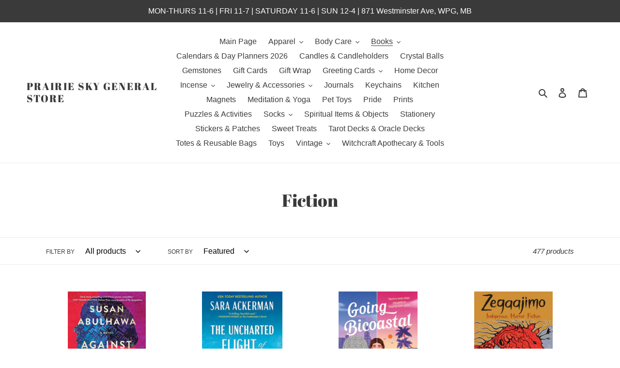

--- FILE ---
content_type: text/html; charset=utf-8
request_url: https://prairieskygeneralstore.com/collections/fiction
body_size: 27232
content:
<!doctype html>
<html class="no-js" lang="en">
<head>
  <meta charset="utf-8">
  <meta http-equiv="X-UA-Compatible" content="IE=edge,chrome=1">
  <meta name="viewport" content="width=device-width,initial-scale=1">
  <meta name="theme-color" content="#3a3a3a">
  <link rel="canonical" href="https://prairieskygeneralstore.com/collections/fiction"><title>Fiction
&ndash; Prairie Sky General Store</title><!-- /snippets/social-meta-tags.liquid -->




<meta property="og:site_name" content="Prairie Sky General Store">
<meta property="og:url" content="https://prairieskygeneralstore.com/collections/fiction">
<meta property="og:title" content="Fiction">
<meta property="og:type" content="product.group">
<meta property="og:description" content="Prairie Sky General Store">

<meta property="og:image" content="http://prairieskygeneralstore.com/cdn/shop/files/D7E98E90-6301-41A2-BF83-47942B89254C_1200x1200.JPG?v=1615927437">
<meta property="og:image:secure_url" content="https://prairieskygeneralstore.com/cdn/shop/files/D7E98E90-6301-41A2-BF83-47942B89254C_1200x1200.JPG?v=1615927437">


<meta name="twitter:card" content="summary_large_image">
<meta name="twitter:title" content="Fiction">
<meta name="twitter:description" content="Prairie Sky General Store">


  <link href="//prairieskygeneralstore.com/cdn/shop/t/1/assets/theme.scss.css?v=33855255671005515481764617153" rel="stylesheet" type="text/css" media="all" />

  <script>
    var theme = {
      breakpoints: {
        medium: 750,
        large: 990,
        widescreen: 1400
      },
      strings: {
        addToCart: "Add to cart",
        soldOut: "Sold out",
        unavailable: "Unavailable",
        regularPrice: "Regular price",
        salePrice: "Sale price",
        sale: "Sale",
        fromLowestPrice: "from [price]",
        vendor: "Vendor",
        showMore: "Show More",
        showLess: "Show Less",
        searchFor: "Search for",
        addressError: "Error looking up that address",
        addressNoResults: "No results for that address",
        addressQueryLimit: "You have exceeded the Google API usage limit. Consider upgrading to a \u003ca href=\"https:\/\/developers.google.com\/maps\/premium\/usage-limits\"\u003ePremium Plan\u003c\/a\u003e.",
        authError: "There was a problem authenticating your Google Maps account.",
        newWindow: "Opens in a new window.",
        external: "Opens external website.",
        newWindowExternal: "Opens external website in a new window.",
        removeLabel: "Remove [product]",
        update: "Update",
        quantity: "Quantity",
        discountedTotal: "Discounted total",
        regularTotal: "Regular total",
        priceColumn: "See Price column for discount details.",
        quantityMinimumMessage: "Quantity must be 1 or more",
        cartError: "There was an error while updating your cart. Please try again.",
        removedItemMessage: "Removed \u003cspan class=\"cart__removed-product-details\"\u003e([quantity]) [link]\u003c\/span\u003e from your cart.",
        unitPrice: "Unit price",
        unitPriceSeparator: "per",
        oneCartCount: "1 item",
        otherCartCount: "[count] items",
        quantityLabel: "Quantity: [count]",
        products: "Products",
        loading: "Loading",
        number_of_results: "[result_number] of [results_count]",
        number_of_results_found: "[results_count] results found",
        one_result_found: "1 result found"
      },
      moneyFormat: "${{amount}}",
      moneyFormatWithCurrency: "${{amount}} CAD",
      settings: {
        predictiveSearchEnabled: true,
        predictiveSearchShowPrice: false,
        predictiveSearchShowVendor: false
      }
    }

    document.documentElement.className = document.documentElement.className.replace('no-js', 'js');
  </script><script src="//prairieskygeneralstore.com/cdn/shop/t/1/assets/lazysizes.js?v=94224023136283657951584631713" async="async"></script>
  <script src="//prairieskygeneralstore.com/cdn/shop/t/1/assets/vendor.js?v=85833464202832145531584631715" defer="defer"></script>
  <script src="//prairieskygeneralstore.com/cdn/shop/t/1/assets/theme.js?v=119588253000287256331584631714" defer="defer"></script>

  <script>window.performance && window.performance.mark && window.performance.mark('shopify.content_for_header.start');</script><meta id="shopify-digital-wallet" name="shopify-digital-wallet" content="/35763879980/digital_wallets/dialog">
<meta name="shopify-checkout-api-token" content="7d6816b44394491a98fa596d3c83ba97">
<meta id="in-context-paypal-metadata" data-shop-id="35763879980" data-venmo-supported="false" data-environment="production" data-locale="en_US" data-paypal-v4="true" data-currency="CAD">
<link rel="alternate" type="application/atom+xml" title="Feed" href="/collections/fiction.atom" />
<link rel="next" href="/collections/fiction?page=2">
<link rel="alternate" type="application/json+oembed" href="https://prairieskygeneralstore.com/collections/fiction.oembed">
<script async="async" src="/checkouts/internal/preloads.js?locale=en-CA"></script>
<link rel="preconnect" href="https://shop.app" crossorigin="anonymous">
<script async="async" src="https://shop.app/checkouts/internal/preloads.js?locale=en-CA&shop_id=35763879980" crossorigin="anonymous"></script>
<script id="apple-pay-shop-capabilities" type="application/json">{"shopId":35763879980,"countryCode":"CA","currencyCode":"CAD","merchantCapabilities":["supports3DS"],"merchantId":"gid:\/\/shopify\/Shop\/35763879980","merchantName":"Prairie Sky General Store","requiredBillingContactFields":["postalAddress","email"],"requiredShippingContactFields":["postalAddress","email"],"shippingType":"shipping","supportedNetworks":["visa","masterCard","interac"],"total":{"type":"pending","label":"Prairie Sky General Store","amount":"1.00"},"shopifyPaymentsEnabled":true,"supportsSubscriptions":true}</script>
<script id="shopify-features" type="application/json">{"accessToken":"7d6816b44394491a98fa596d3c83ba97","betas":["rich-media-storefront-analytics"],"domain":"prairieskygeneralstore.com","predictiveSearch":true,"shopId":35763879980,"locale":"en"}</script>
<script>var Shopify = Shopify || {};
Shopify.shop = "prairie-sky-books-general-store.myshopify.com";
Shopify.locale = "en";
Shopify.currency = {"active":"CAD","rate":"1.0"};
Shopify.country = "CA";
Shopify.theme = {"name":"Debut","id":92423618604,"schema_name":"Debut","schema_version":"16.5.0","theme_store_id":796,"role":"main"};
Shopify.theme.handle = "null";
Shopify.theme.style = {"id":null,"handle":null};
Shopify.cdnHost = "prairieskygeneralstore.com/cdn";
Shopify.routes = Shopify.routes || {};
Shopify.routes.root = "/";</script>
<script type="module">!function(o){(o.Shopify=o.Shopify||{}).modules=!0}(window);</script>
<script>!function(o){function n(){var o=[];function n(){o.push(Array.prototype.slice.apply(arguments))}return n.q=o,n}var t=o.Shopify=o.Shopify||{};t.loadFeatures=n(),t.autoloadFeatures=n()}(window);</script>
<script>
  window.ShopifyPay = window.ShopifyPay || {};
  window.ShopifyPay.apiHost = "shop.app\/pay";
  window.ShopifyPay.redirectState = null;
</script>
<script id="shop-js-analytics" type="application/json">{"pageType":"collection"}</script>
<script defer="defer" async type="module" src="//prairieskygeneralstore.com/cdn/shopifycloud/shop-js/modules/v2/client.init-shop-cart-sync_C5BV16lS.en.esm.js"></script>
<script defer="defer" async type="module" src="//prairieskygeneralstore.com/cdn/shopifycloud/shop-js/modules/v2/chunk.common_CygWptCX.esm.js"></script>
<script type="module">
  await import("//prairieskygeneralstore.com/cdn/shopifycloud/shop-js/modules/v2/client.init-shop-cart-sync_C5BV16lS.en.esm.js");
await import("//prairieskygeneralstore.com/cdn/shopifycloud/shop-js/modules/v2/chunk.common_CygWptCX.esm.js");

  window.Shopify.SignInWithShop?.initShopCartSync?.({"fedCMEnabled":true,"windoidEnabled":true});

</script>
<script>
  window.Shopify = window.Shopify || {};
  if (!window.Shopify.featureAssets) window.Shopify.featureAssets = {};
  window.Shopify.featureAssets['shop-js'] = {"shop-cart-sync":["modules/v2/client.shop-cart-sync_ZFArdW7E.en.esm.js","modules/v2/chunk.common_CygWptCX.esm.js"],"init-fed-cm":["modules/v2/client.init-fed-cm_CmiC4vf6.en.esm.js","modules/v2/chunk.common_CygWptCX.esm.js"],"shop-button":["modules/v2/client.shop-button_tlx5R9nI.en.esm.js","modules/v2/chunk.common_CygWptCX.esm.js"],"shop-cash-offers":["modules/v2/client.shop-cash-offers_DOA2yAJr.en.esm.js","modules/v2/chunk.common_CygWptCX.esm.js","modules/v2/chunk.modal_D71HUcav.esm.js"],"init-windoid":["modules/v2/client.init-windoid_sURxWdc1.en.esm.js","modules/v2/chunk.common_CygWptCX.esm.js"],"shop-toast-manager":["modules/v2/client.shop-toast-manager_ClPi3nE9.en.esm.js","modules/v2/chunk.common_CygWptCX.esm.js"],"init-shop-email-lookup-coordinator":["modules/v2/client.init-shop-email-lookup-coordinator_B8hsDcYM.en.esm.js","modules/v2/chunk.common_CygWptCX.esm.js"],"init-shop-cart-sync":["modules/v2/client.init-shop-cart-sync_C5BV16lS.en.esm.js","modules/v2/chunk.common_CygWptCX.esm.js"],"avatar":["modules/v2/client.avatar_BTnouDA3.en.esm.js"],"pay-button":["modules/v2/client.pay-button_FdsNuTd3.en.esm.js","modules/v2/chunk.common_CygWptCX.esm.js"],"init-customer-accounts":["modules/v2/client.init-customer-accounts_DxDtT_ad.en.esm.js","modules/v2/client.shop-login-button_C5VAVYt1.en.esm.js","modules/v2/chunk.common_CygWptCX.esm.js","modules/v2/chunk.modal_D71HUcav.esm.js"],"init-shop-for-new-customer-accounts":["modules/v2/client.init-shop-for-new-customer-accounts_ChsxoAhi.en.esm.js","modules/v2/client.shop-login-button_C5VAVYt1.en.esm.js","modules/v2/chunk.common_CygWptCX.esm.js","modules/v2/chunk.modal_D71HUcav.esm.js"],"shop-login-button":["modules/v2/client.shop-login-button_C5VAVYt1.en.esm.js","modules/v2/chunk.common_CygWptCX.esm.js","modules/v2/chunk.modal_D71HUcav.esm.js"],"init-customer-accounts-sign-up":["modules/v2/client.init-customer-accounts-sign-up_CPSyQ0Tj.en.esm.js","modules/v2/client.shop-login-button_C5VAVYt1.en.esm.js","modules/v2/chunk.common_CygWptCX.esm.js","modules/v2/chunk.modal_D71HUcav.esm.js"],"shop-follow-button":["modules/v2/client.shop-follow-button_Cva4Ekp9.en.esm.js","modules/v2/chunk.common_CygWptCX.esm.js","modules/v2/chunk.modal_D71HUcav.esm.js"],"checkout-modal":["modules/v2/client.checkout-modal_BPM8l0SH.en.esm.js","modules/v2/chunk.common_CygWptCX.esm.js","modules/v2/chunk.modal_D71HUcav.esm.js"],"lead-capture":["modules/v2/client.lead-capture_Bi8yE_yS.en.esm.js","modules/v2/chunk.common_CygWptCX.esm.js","modules/v2/chunk.modal_D71HUcav.esm.js"],"shop-login":["modules/v2/client.shop-login_D6lNrXab.en.esm.js","modules/v2/chunk.common_CygWptCX.esm.js","modules/v2/chunk.modal_D71HUcav.esm.js"],"payment-terms":["modules/v2/client.payment-terms_CZxnsJam.en.esm.js","modules/v2/chunk.common_CygWptCX.esm.js","modules/v2/chunk.modal_D71HUcav.esm.js"]};
</script>
<script id="__st">var __st={"a":35763879980,"offset":-21600,"reqid":"7e5fe72f-0340-4be1-be1b-d9a4190ddbf5-1768617914","pageurl":"prairieskygeneralstore.com\/collections\/fiction","u":"9041d5d66e75","p":"collection","rtyp":"collection","rid":183292985388};</script>
<script>window.ShopifyPaypalV4VisibilityTracking = true;</script>
<script id="captcha-bootstrap">!function(){'use strict';const t='contact',e='account',n='new_comment',o=[[t,t],['blogs',n],['comments',n],[t,'customer']],c=[[e,'customer_login'],[e,'guest_login'],[e,'recover_customer_password'],[e,'create_customer']],r=t=>t.map((([t,e])=>`form[action*='/${t}']:not([data-nocaptcha='true']) input[name='form_type'][value='${e}']`)).join(','),a=t=>()=>t?[...document.querySelectorAll(t)].map((t=>t.form)):[];function s(){const t=[...o],e=r(t);return a(e)}const i='password',u='form_key',d=['recaptcha-v3-token','g-recaptcha-response','h-captcha-response',i],f=()=>{try{return window.sessionStorage}catch{return}},m='__shopify_v',_=t=>t.elements[u];function p(t,e,n=!1){try{const o=window.sessionStorage,c=JSON.parse(o.getItem(e)),{data:r}=function(t){const{data:e,action:n}=t;return t[m]||n?{data:e,action:n}:{data:t,action:n}}(c);for(const[e,n]of Object.entries(r))t.elements[e]&&(t.elements[e].value=n);n&&o.removeItem(e)}catch(o){console.error('form repopulation failed',{error:o})}}const l='form_type',E='cptcha';function T(t){t.dataset[E]=!0}const w=window,h=w.document,L='Shopify',v='ce_forms',y='captcha';let A=!1;((t,e)=>{const n=(g='f06e6c50-85a8-45c8-87d0-21a2b65856fe',I='https://cdn.shopify.com/shopifycloud/storefront-forms-hcaptcha/ce_storefront_forms_captcha_hcaptcha.v1.5.2.iife.js',D={infoText:'Protected by hCaptcha',privacyText:'Privacy',termsText:'Terms'},(t,e,n)=>{const o=w[L][v],c=o.bindForm;if(c)return c(t,g,e,D).then(n);var r;o.q.push([[t,g,e,D],n]),r=I,A||(h.body.append(Object.assign(h.createElement('script'),{id:'captcha-provider',async:!0,src:r})),A=!0)});var g,I,D;w[L]=w[L]||{},w[L][v]=w[L][v]||{},w[L][v].q=[],w[L][y]=w[L][y]||{},w[L][y].protect=function(t,e){n(t,void 0,e),T(t)},Object.freeze(w[L][y]),function(t,e,n,w,h,L){const[v,y,A,g]=function(t,e,n){const i=e?o:[],u=t?c:[],d=[...i,...u],f=r(d),m=r(i),_=r(d.filter((([t,e])=>n.includes(e))));return[a(f),a(m),a(_),s()]}(w,h,L),I=t=>{const e=t.target;return e instanceof HTMLFormElement?e:e&&e.form},D=t=>v().includes(t);t.addEventListener('submit',(t=>{const e=I(t);if(!e)return;const n=D(e)&&!e.dataset.hcaptchaBound&&!e.dataset.recaptchaBound,o=_(e),c=g().includes(e)&&(!o||!o.value);(n||c)&&t.preventDefault(),c&&!n&&(function(t){try{if(!f())return;!function(t){const e=f();if(!e)return;const n=_(t);if(!n)return;const o=n.value;o&&e.removeItem(o)}(t);const e=Array.from(Array(32),(()=>Math.random().toString(36)[2])).join('');!function(t,e){_(t)||t.append(Object.assign(document.createElement('input'),{type:'hidden',name:u})),t.elements[u].value=e}(t,e),function(t,e){const n=f();if(!n)return;const o=[...t.querySelectorAll(`input[type='${i}']`)].map((({name:t})=>t)),c=[...d,...o],r={};for(const[a,s]of new FormData(t).entries())c.includes(a)||(r[a]=s);n.setItem(e,JSON.stringify({[m]:1,action:t.action,data:r}))}(t,e)}catch(e){console.error('failed to persist form',e)}}(e),e.submit())}));const S=(t,e)=>{t&&!t.dataset[E]&&(n(t,e.some((e=>e===t))),T(t))};for(const o of['focusin','change'])t.addEventListener(o,(t=>{const e=I(t);D(e)&&S(e,y())}));const B=e.get('form_key'),M=e.get(l),P=B&&M;t.addEventListener('DOMContentLoaded',(()=>{const t=y();if(P)for(const e of t)e.elements[l].value===M&&p(e,B);[...new Set([...A(),...v().filter((t=>'true'===t.dataset.shopifyCaptcha))])].forEach((e=>S(e,t)))}))}(h,new URLSearchParams(w.location.search),n,t,e,['guest_login'])})(!0,!0)}();</script>
<script integrity="sha256-4kQ18oKyAcykRKYeNunJcIwy7WH5gtpwJnB7kiuLZ1E=" data-source-attribution="shopify.loadfeatures" defer="defer" src="//prairieskygeneralstore.com/cdn/shopifycloud/storefront/assets/storefront/load_feature-a0a9edcb.js" crossorigin="anonymous"></script>
<script crossorigin="anonymous" defer="defer" src="//prairieskygeneralstore.com/cdn/shopifycloud/storefront/assets/shopify_pay/storefront-65b4c6d7.js?v=20250812"></script>
<script data-source-attribution="shopify.dynamic_checkout.dynamic.init">var Shopify=Shopify||{};Shopify.PaymentButton=Shopify.PaymentButton||{isStorefrontPortableWallets:!0,init:function(){window.Shopify.PaymentButton.init=function(){};var t=document.createElement("script");t.src="https://prairieskygeneralstore.com/cdn/shopifycloud/portable-wallets/latest/portable-wallets.en.js",t.type="module",document.head.appendChild(t)}};
</script>
<script data-source-attribution="shopify.dynamic_checkout.buyer_consent">
  function portableWalletsHideBuyerConsent(e){var t=document.getElementById("shopify-buyer-consent"),n=document.getElementById("shopify-subscription-policy-button");t&&n&&(t.classList.add("hidden"),t.setAttribute("aria-hidden","true"),n.removeEventListener("click",e))}function portableWalletsShowBuyerConsent(e){var t=document.getElementById("shopify-buyer-consent"),n=document.getElementById("shopify-subscription-policy-button");t&&n&&(t.classList.remove("hidden"),t.removeAttribute("aria-hidden"),n.addEventListener("click",e))}window.Shopify?.PaymentButton&&(window.Shopify.PaymentButton.hideBuyerConsent=portableWalletsHideBuyerConsent,window.Shopify.PaymentButton.showBuyerConsent=portableWalletsShowBuyerConsent);
</script>
<script data-source-attribution="shopify.dynamic_checkout.cart.bootstrap">document.addEventListener("DOMContentLoaded",(function(){function t(){return document.querySelector("shopify-accelerated-checkout-cart, shopify-accelerated-checkout")}if(t())Shopify.PaymentButton.init();else{new MutationObserver((function(e,n){t()&&(Shopify.PaymentButton.init(),n.disconnect())})).observe(document.body,{childList:!0,subtree:!0})}}));
</script>
<link id="shopify-accelerated-checkout-styles" rel="stylesheet" media="screen" href="https://prairieskygeneralstore.com/cdn/shopifycloud/portable-wallets/latest/accelerated-checkout-backwards-compat.css" crossorigin="anonymous">
<style id="shopify-accelerated-checkout-cart">
        #shopify-buyer-consent {
  margin-top: 1em;
  display: inline-block;
  width: 100%;
}

#shopify-buyer-consent.hidden {
  display: none;
}

#shopify-subscription-policy-button {
  background: none;
  border: none;
  padding: 0;
  text-decoration: underline;
  font-size: inherit;
  cursor: pointer;
}

#shopify-subscription-policy-button::before {
  box-shadow: none;
}

      </style>

<script>window.performance && window.performance.mark && window.performance.mark('shopify.content_for_header.end');</script>
<link href="https://monorail-edge.shopifysvc.com" rel="dns-prefetch">
<script>(function(){if ("sendBeacon" in navigator && "performance" in window) {try {var session_token_from_headers = performance.getEntriesByType('navigation')[0].serverTiming.find(x => x.name == '_s').description;} catch {var session_token_from_headers = undefined;}var session_cookie_matches = document.cookie.match(/_shopify_s=([^;]*)/);var session_token_from_cookie = session_cookie_matches && session_cookie_matches.length === 2 ? session_cookie_matches[1] : "";var session_token = session_token_from_headers || session_token_from_cookie || "";function handle_abandonment_event(e) {var entries = performance.getEntries().filter(function(entry) {return /monorail-edge.shopifysvc.com/.test(entry.name);});if (!window.abandonment_tracked && entries.length === 0) {window.abandonment_tracked = true;var currentMs = Date.now();var navigation_start = performance.timing.navigationStart;var payload = {shop_id: 35763879980,url: window.location.href,navigation_start,duration: currentMs - navigation_start,session_token,page_type: "collection"};window.navigator.sendBeacon("https://monorail-edge.shopifysvc.com/v1/produce", JSON.stringify({schema_id: "online_store_buyer_site_abandonment/1.1",payload: payload,metadata: {event_created_at_ms: currentMs,event_sent_at_ms: currentMs}}));}}window.addEventListener('pagehide', handle_abandonment_event);}}());</script>
<script id="web-pixels-manager-setup">(function e(e,d,r,n,o){if(void 0===o&&(o={}),!Boolean(null===(a=null===(i=window.Shopify)||void 0===i?void 0:i.analytics)||void 0===a?void 0:a.replayQueue)){var i,a;window.Shopify=window.Shopify||{};var t=window.Shopify;t.analytics=t.analytics||{};var s=t.analytics;s.replayQueue=[],s.publish=function(e,d,r){return s.replayQueue.push([e,d,r]),!0};try{self.performance.mark("wpm:start")}catch(e){}var l=function(){var e={modern:/Edge?\/(1{2}[4-9]|1[2-9]\d|[2-9]\d{2}|\d{4,})\.\d+(\.\d+|)|Firefox\/(1{2}[4-9]|1[2-9]\d|[2-9]\d{2}|\d{4,})\.\d+(\.\d+|)|Chrom(ium|e)\/(9{2}|\d{3,})\.\d+(\.\d+|)|(Maci|X1{2}).+ Version\/(15\.\d+|(1[6-9]|[2-9]\d|\d{3,})\.\d+)([,.]\d+|)( \(\w+\)|)( Mobile\/\w+|) Safari\/|Chrome.+OPR\/(9{2}|\d{3,})\.\d+\.\d+|(CPU[ +]OS|iPhone[ +]OS|CPU[ +]iPhone|CPU IPhone OS|CPU iPad OS)[ +]+(15[._]\d+|(1[6-9]|[2-9]\d|\d{3,})[._]\d+)([._]\d+|)|Android:?[ /-](13[3-9]|1[4-9]\d|[2-9]\d{2}|\d{4,})(\.\d+|)(\.\d+|)|Android.+Firefox\/(13[5-9]|1[4-9]\d|[2-9]\d{2}|\d{4,})\.\d+(\.\d+|)|Android.+Chrom(ium|e)\/(13[3-9]|1[4-9]\d|[2-9]\d{2}|\d{4,})\.\d+(\.\d+|)|SamsungBrowser\/([2-9]\d|\d{3,})\.\d+/,legacy:/Edge?\/(1[6-9]|[2-9]\d|\d{3,})\.\d+(\.\d+|)|Firefox\/(5[4-9]|[6-9]\d|\d{3,})\.\d+(\.\d+|)|Chrom(ium|e)\/(5[1-9]|[6-9]\d|\d{3,})\.\d+(\.\d+|)([\d.]+$|.*Safari\/(?![\d.]+ Edge\/[\d.]+$))|(Maci|X1{2}).+ Version\/(10\.\d+|(1[1-9]|[2-9]\d|\d{3,})\.\d+)([,.]\d+|)( \(\w+\)|)( Mobile\/\w+|) Safari\/|Chrome.+OPR\/(3[89]|[4-9]\d|\d{3,})\.\d+\.\d+|(CPU[ +]OS|iPhone[ +]OS|CPU[ +]iPhone|CPU IPhone OS|CPU iPad OS)[ +]+(10[._]\d+|(1[1-9]|[2-9]\d|\d{3,})[._]\d+)([._]\d+|)|Android:?[ /-](13[3-9]|1[4-9]\d|[2-9]\d{2}|\d{4,})(\.\d+|)(\.\d+|)|Mobile Safari.+OPR\/([89]\d|\d{3,})\.\d+\.\d+|Android.+Firefox\/(13[5-9]|1[4-9]\d|[2-9]\d{2}|\d{4,})\.\d+(\.\d+|)|Android.+Chrom(ium|e)\/(13[3-9]|1[4-9]\d|[2-9]\d{2}|\d{4,})\.\d+(\.\d+|)|Android.+(UC? ?Browser|UCWEB|U3)[ /]?(15\.([5-9]|\d{2,})|(1[6-9]|[2-9]\d|\d{3,})\.\d+)\.\d+|SamsungBrowser\/(5\.\d+|([6-9]|\d{2,})\.\d+)|Android.+MQ{2}Browser\/(14(\.(9|\d{2,})|)|(1[5-9]|[2-9]\d|\d{3,})(\.\d+|))(\.\d+|)|K[Aa][Ii]OS\/(3\.\d+|([4-9]|\d{2,})\.\d+)(\.\d+|)/},d=e.modern,r=e.legacy,n=navigator.userAgent;return n.match(d)?"modern":n.match(r)?"legacy":"unknown"}(),u="modern"===l?"modern":"legacy",c=(null!=n?n:{modern:"",legacy:""})[u],f=function(e){return[e.baseUrl,"/wpm","/b",e.hashVersion,"modern"===e.buildTarget?"m":"l",".js"].join("")}({baseUrl:d,hashVersion:r,buildTarget:u}),m=function(e){var d=e.version,r=e.bundleTarget,n=e.surface,o=e.pageUrl,i=e.monorailEndpoint;return{emit:function(e){var a=e.status,t=e.errorMsg,s=(new Date).getTime(),l=JSON.stringify({metadata:{event_sent_at_ms:s},events:[{schema_id:"web_pixels_manager_load/3.1",payload:{version:d,bundle_target:r,page_url:o,status:a,surface:n,error_msg:t},metadata:{event_created_at_ms:s}}]});if(!i)return console&&console.warn&&console.warn("[Web Pixels Manager] No Monorail endpoint provided, skipping logging."),!1;try{return self.navigator.sendBeacon.bind(self.navigator)(i,l)}catch(e){}var u=new XMLHttpRequest;try{return u.open("POST",i,!0),u.setRequestHeader("Content-Type","text/plain"),u.send(l),!0}catch(e){return console&&console.warn&&console.warn("[Web Pixels Manager] Got an unhandled error while logging to Monorail."),!1}}}}({version:r,bundleTarget:l,surface:e.surface,pageUrl:self.location.href,monorailEndpoint:e.monorailEndpoint});try{o.browserTarget=l,function(e){var d=e.src,r=e.async,n=void 0===r||r,o=e.onload,i=e.onerror,a=e.sri,t=e.scriptDataAttributes,s=void 0===t?{}:t,l=document.createElement("script"),u=document.querySelector("head"),c=document.querySelector("body");if(l.async=n,l.src=d,a&&(l.integrity=a,l.crossOrigin="anonymous"),s)for(var f in s)if(Object.prototype.hasOwnProperty.call(s,f))try{l.dataset[f]=s[f]}catch(e){}if(o&&l.addEventListener("load",o),i&&l.addEventListener("error",i),u)u.appendChild(l);else{if(!c)throw new Error("Did not find a head or body element to append the script");c.appendChild(l)}}({src:f,async:!0,onload:function(){if(!function(){var e,d;return Boolean(null===(d=null===(e=window.Shopify)||void 0===e?void 0:e.analytics)||void 0===d?void 0:d.initialized)}()){var d=window.webPixelsManager.init(e)||void 0;if(d){var r=window.Shopify.analytics;r.replayQueue.forEach((function(e){var r=e[0],n=e[1],o=e[2];d.publishCustomEvent(r,n,o)})),r.replayQueue=[],r.publish=d.publishCustomEvent,r.visitor=d.visitor,r.initialized=!0}}},onerror:function(){return m.emit({status:"failed",errorMsg:"".concat(f," has failed to load")})},sri:function(e){var d=/^sha384-[A-Za-z0-9+/=]+$/;return"string"==typeof e&&d.test(e)}(c)?c:"",scriptDataAttributes:o}),m.emit({status:"loading"})}catch(e){m.emit({status:"failed",errorMsg:(null==e?void 0:e.message)||"Unknown error"})}}})({shopId: 35763879980,storefrontBaseUrl: "https://prairieskygeneralstore.com",extensionsBaseUrl: "https://extensions.shopifycdn.com/cdn/shopifycloud/web-pixels-manager",monorailEndpoint: "https://monorail-edge.shopifysvc.com/unstable/produce_batch",surface: "storefront-renderer",enabledBetaFlags: ["2dca8a86"],webPixelsConfigList: [{"id":"shopify-app-pixel","configuration":"{}","eventPayloadVersion":"v1","runtimeContext":"STRICT","scriptVersion":"0450","apiClientId":"shopify-pixel","type":"APP","privacyPurposes":["ANALYTICS","MARKETING"]},{"id":"shopify-custom-pixel","eventPayloadVersion":"v1","runtimeContext":"LAX","scriptVersion":"0450","apiClientId":"shopify-pixel","type":"CUSTOM","privacyPurposes":["ANALYTICS","MARKETING"]}],isMerchantRequest: false,initData: {"shop":{"name":"Prairie Sky General Store","paymentSettings":{"currencyCode":"CAD"},"myshopifyDomain":"prairie-sky-books-general-store.myshopify.com","countryCode":"CA","storefrontUrl":"https:\/\/prairieskygeneralstore.com"},"customer":null,"cart":null,"checkout":null,"productVariants":[],"purchasingCompany":null},},"https://prairieskygeneralstore.com/cdn","fcfee988w5aeb613cpc8e4bc33m6693e112",{"modern":"","legacy":""},{"shopId":"35763879980","storefrontBaseUrl":"https:\/\/prairieskygeneralstore.com","extensionBaseUrl":"https:\/\/extensions.shopifycdn.com\/cdn\/shopifycloud\/web-pixels-manager","surface":"storefront-renderer","enabledBetaFlags":"[\"2dca8a86\"]","isMerchantRequest":"false","hashVersion":"fcfee988w5aeb613cpc8e4bc33m6693e112","publish":"custom","events":"[[\"page_viewed\",{}],[\"collection_viewed\",{\"collection\":{\"id\":\"183292985388\",\"title\":\"Fiction\",\"productVariants\":[{\"price\":{\"amount\":26.99,\"currencyCode\":\"CAD\"},\"product\":{\"title\":\"Against The Loveless World [Susan Abulhawa]\",\"vendor\":\"Prairie Sky General Store\",\"id\":\"8231346274538\",\"untranslatedTitle\":\"Against The Loveless World [Susan Abulhawa]\",\"url\":\"\/products\/against-the-loveless-world-susan-abulhawa\",\"type\":\"\"},\"id\":\"44306564382954\",\"image\":{\"src\":\"\/\/prairieskygeneralstore.com\/cdn\/shop\/files\/81fFJ6Xg9ZL._SL1500.jpg?v=1704228634\"},\"sku\":\"Raincoast\",\"title\":\"Default Title\",\"untranslatedTitle\":\"Default Title\"},{\"price\":{\"amount\":14.99,\"currencyCode\":\"CAD\"},\"product\":{\"title\":\"The Uncharted Flight of Olivia West [Sara Ackerman]\",\"vendor\":\"Prairie Sky General Store\",\"id\":\"8260988502250\",\"untranslatedTitle\":\"The Uncharted Flight of Olivia West [Sara Ackerman]\",\"url\":\"\/products\/the-uncharted-flight-of-olivia-west-sara-ackerman\",\"type\":\"\"},\"id\":\"44400016916714\",\"image\":{\"src\":\"\/\/prairieskygeneralstore.com\/cdn\/shop\/files\/812PCM8yXYL._SL1500.jpg?v=1709668729\"},\"sku\":\"Ingram\",\"title\":\"Default Title\",\"untranslatedTitle\":\"Default Title\"},{\"price\":{\"amount\":19.0,\"currencyCode\":\"CAD\"},\"product\":{\"title\":\"Going Bicoastal [Dahlia Adler]\",\"vendor\":\"Prairie Sky General Store\",\"id\":\"8543430869226\",\"untranslatedTitle\":\"Going Bicoastal [Dahlia Adler]\",\"url\":\"\/products\/going-bicoastal-dahlia-adler\",\"type\":\"\"},\"id\":\"45109168472298\",\"image\":{\"src\":\"\/\/prairieskygeneralstore.com\/cdn\/shop\/files\/91hLh5rfMkL._SL1500.jpg?v=1752265635\"},\"sku\":\"Raincoast\",\"title\":\"Default Title\",\"untranslatedTitle\":\"Default Title\"},{\"price\":{\"amount\":28.0,\"currencyCode\":\"CAD\"},\"product\":{\"title\":\"Zegaajimo: Indigenous Horror Fiction [Edited by Kateri Akiwenzie-Damm \u0026 Nathan Adler]\",\"vendor\":\"Prairie Sky General Store\",\"id\":\"8440295457002\",\"untranslatedTitle\":\"Zegaajimo: Indigenous Horror Fiction [Edited by Kateri Akiwenzie-Damm \u0026 Nathan Adler]\",\"url\":\"\/products\/zegaajimo-indigenous-horror-fiction-edited-by-kateri-akiwenzie-damm-nathan-adler\",\"type\":\"\"},\"id\":\"44816784097514\",\"image\":{\"src\":\"\/\/prairieskygeneralstore.com\/cdn\/shop\/files\/81Zay4YmlML._SL1500.jpg?v=1729272744\"},\"sku\":\"Raincoast\",\"title\":\"Default Title\",\"untranslatedTitle\":\"Default Title\"},{\"price\":{\"amount\":24.95,\"currencyCode\":\"CAD\"},\"product\":{\"title\":\"Garden Spells [Sarah Addison Allen]\",\"vendor\":\"Prairie Sky General Store\",\"id\":\"8101161435370\",\"untranslatedTitle\":\"Garden Spells [Sarah Addison Allen]\",\"url\":\"\/products\/copy-of-other-birds-sarah-addison-allen\",\"type\":\"\"},\"id\":\"44011254251754\",\"image\":{\"src\":\"\/\/prairieskygeneralstore.com\/cdn\/shop\/files\/81IYUNyDG5L._SL1500.jpg?v=1759614821\"},\"sku\":\"Random\",\"title\":\"Default Title\",\"untranslatedTitle\":\"Default Title\"},{\"price\":{\"amount\":24.0,\"currencyCode\":\"CAD\"},\"product\":{\"title\":\"Other Birds [Sarah Addison Allen]\",\"vendor\":\"Prairie Sky General Store\",\"id\":\"8093164470506\",\"untranslatedTitle\":\"Other Birds [Sarah Addison Allen]\",\"url\":\"\/products\/copy-of-weyward-emilia-hart\",\"type\":\"\"},\"id\":\"43991583981802\",\"image\":{\"src\":\"\/\/prairieskygeneralstore.com\/cdn\/shop\/files\/71vOku_3xQL._SL1500.jpg?v=1763322839\"},\"sku\":\"Raincoast\",\"title\":\"Default Title\",\"untranslatedTitle\":\"Default Title\"},{\"price\":{\"amount\":39.99,\"currencyCode\":\"CAD\"},\"product\":{\"title\":\"Modern Divination [Isa Agajanian]\",\"vendor\":\"Prairie Sky General Store\",\"id\":\"8507274297578\",\"untranslatedTitle\":\"Modern Divination [Isa Agajanian]\",\"url\":\"\/products\/modern-divination-isa-agajanian\",\"type\":\"\"},\"id\":\"45006237892842\",\"image\":{\"src\":\"\/\/prairieskygeneralstore.com\/cdn\/shop\/files\/91ldsASIDIL._SL1500.jpg?v=1743117503\"},\"sku\":\"Raincoast\",\"title\":\"Default Title\",\"untranslatedTitle\":\"Default Title\"},{\"price\":{\"amount\":25.99,\"currencyCode\":\"CAD\"},\"product\":{\"title\":\"The Only Purple House in Town [Ann Aguirre]\",\"vendor\":\"Prairie Sky General Store\",\"id\":\"8184628183274\",\"untranslatedTitle\":\"The Only Purple House in Town [Ann Aguirre]\",\"url\":\"\/products\/the-only-purple-house-in-town-ann-aguirre\",\"type\":\"\"},\"id\":\"44195607609578\",\"image\":{\"src\":\"\/\/prairieskygeneralstore.com\/cdn\/shop\/files\/ScreenShot2023-10-11at11.24.24AM.png?v=1697041657\"},\"sku\":\"Raincoast\",\"title\":\"Default Title\",\"untranslatedTitle\":\"Default Title\"}]}}]]"});</script><script>
  window.ShopifyAnalytics = window.ShopifyAnalytics || {};
  window.ShopifyAnalytics.meta = window.ShopifyAnalytics.meta || {};
  window.ShopifyAnalytics.meta.currency = 'CAD';
  var meta = {"products":[{"id":8231346274538,"gid":"gid:\/\/shopify\/Product\/8231346274538","vendor":"Prairie Sky General Store","type":"","handle":"against-the-loveless-world-susan-abulhawa","variants":[{"id":44306564382954,"price":2699,"name":"Against The Loveless World [Susan Abulhawa]","public_title":null,"sku":"Raincoast"}],"remote":false},{"id":8260988502250,"gid":"gid:\/\/shopify\/Product\/8260988502250","vendor":"Prairie Sky General Store","type":"","handle":"the-uncharted-flight-of-olivia-west-sara-ackerman","variants":[{"id":44400016916714,"price":1499,"name":"The Uncharted Flight of Olivia West [Sara Ackerman]","public_title":null,"sku":"Ingram"}],"remote":false},{"id":8543430869226,"gid":"gid:\/\/shopify\/Product\/8543430869226","vendor":"Prairie Sky General Store","type":"","handle":"going-bicoastal-dahlia-adler","variants":[{"id":45109168472298,"price":1900,"name":"Going Bicoastal [Dahlia Adler]","public_title":null,"sku":"Raincoast"}],"remote":false},{"id":8440295457002,"gid":"gid:\/\/shopify\/Product\/8440295457002","vendor":"Prairie Sky General Store","type":"","handle":"zegaajimo-indigenous-horror-fiction-edited-by-kateri-akiwenzie-damm-nathan-adler","variants":[{"id":44816784097514,"price":2800,"name":"Zegaajimo: Indigenous Horror Fiction [Edited by Kateri Akiwenzie-Damm \u0026 Nathan Adler]","public_title":null,"sku":"Raincoast"}],"remote":false},{"id":8101161435370,"gid":"gid:\/\/shopify\/Product\/8101161435370","vendor":"Prairie Sky General Store","type":"","handle":"copy-of-other-birds-sarah-addison-allen","variants":[{"id":44011254251754,"price":2495,"name":"Garden Spells [Sarah Addison Allen]","public_title":null,"sku":"Random"}],"remote":false},{"id":8093164470506,"gid":"gid:\/\/shopify\/Product\/8093164470506","vendor":"Prairie Sky General Store","type":"","handle":"copy-of-weyward-emilia-hart","variants":[{"id":43991583981802,"price":2400,"name":"Other Birds [Sarah Addison Allen]","public_title":null,"sku":"Raincoast"}],"remote":false},{"id":8507274297578,"gid":"gid:\/\/shopify\/Product\/8507274297578","vendor":"Prairie Sky General Store","type":"","handle":"modern-divination-isa-agajanian","variants":[{"id":45006237892842,"price":3999,"name":"Modern Divination [Isa Agajanian]","public_title":null,"sku":"Raincoast"}],"remote":false},{"id":8184628183274,"gid":"gid:\/\/shopify\/Product\/8184628183274","vendor":"Prairie Sky General Store","type":"","handle":"the-only-purple-house-in-town-ann-aguirre","variants":[{"id":44195607609578,"price":2599,"name":"The Only Purple House in Town [Ann Aguirre]","public_title":null,"sku":"Raincoast"}],"remote":false}],"page":{"pageType":"collection","resourceType":"collection","resourceId":183292985388,"requestId":"7e5fe72f-0340-4be1-be1b-d9a4190ddbf5-1768617914"}};
  for (var attr in meta) {
    window.ShopifyAnalytics.meta[attr] = meta[attr];
  }
</script>
<script class="analytics">
  (function () {
    var customDocumentWrite = function(content) {
      var jquery = null;

      if (window.jQuery) {
        jquery = window.jQuery;
      } else if (window.Checkout && window.Checkout.$) {
        jquery = window.Checkout.$;
      }

      if (jquery) {
        jquery('body').append(content);
      }
    };

    var hasLoggedConversion = function(token) {
      if (token) {
        return document.cookie.indexOf('loggedConversion=' + token) !== -1;
      }
      return false;
    }

    var setCookieIfConversion = function(token) {
      if (token) {
        var twoMonthsFromNow = new Date(Date.now());
        twoMonthsFromNow.setMonth(twoMonthsFromNow.getMonth() + 2);

        document.cookie = 'loggedConversion=' + token + '; expires=' + twoMonthsFromNow;
      }
    }

    var trekkie = window.ShopifyAnalytics.lib = window.trekkie = window.trekkie || [];
    if (trekkie.integrations) {
      return;
    }
    trekkie.methods = [
      'identify',
      'page',
      'ready',
      'track',
      'trackForm',
      'trackLink'
    ];
    trekkie.factory = function(method) {
      return function() {
        var args = Array.prototype.slice.call(arguments);
        args.unshift(method);
        trekkie.push(args);
        return trekkie;
      };
    };
    for (var i = 0; i < trekkie.methods.length; i++) {
      var key = trekkie.methods[i];
      trekkie[key] = trekkie.factory(key);
    }
    trekkie.load = function(config) {
      trekkie.config = config || {};
      trekkie.config.initialDocumentCookie = document.cookie;
      var first = document.getElementsByTagName('script')[0];
      var script = document.createElement('script');
      script.type = 'text/javascript';
      script.onerror = function(e) {
        var scriptFallback = document.createElement('script');
        scriptFallback.type = 'text/javascript';
        scriptFallback.onerror = function(error) {
                var Monorail = {
      produce: function produce(monorailDomain, schemaId, payload) {
        var currentMs = new Date().getTime();
        var event = {
          schema_id: schemaId,
          payload: payload,
          metadata: {
            event_created_at_ms: currentMs,
            event_sent_at_ms: currentMs
          }
        };
        return Monorail.sendRequest("https://" + monorailDomain + "/v1/produce", JSON.stringify(event));
      },
      sendRequest: function sendRequest(endpointUrl, payload) {
        // Try the sendBeacon API
        if (window && window.navigator && typeof window.navigator.sendBeacon === 'function' && typeof window.Blob === 'function' && !Monorail.isIos12()) {
          var blobData = new window.Blob([payload], {
            type: 'text/plain'
          });

          if (window.navigator.sendBeacon(endpointUrl, blobData)) {
            return true;
          } // sendBeacon was not successful

        } // XHR beacon

        var xhr = new XMLHttpRequest();

        try {
          xhr.open('POST', endpointUrl);
          xhr.setRequestHeader('Content-Type', 'text/plain');
          xhr.send(payload);
        } catch (e) {
          console.log(e);
        }

        return false;
      },
      isIos12: function isIos12() {
        return window.navigator.userAgent.lastIndexOf('iPhone; CPU iPhone OS 12_') !== -1 || window.navigator.userAgent.lastIndexOf('iPad; CPU OS 12_') !== -1;
      }
    };
    Monorail.produce('monorail-edge.shopifysvc.com',
      'trekkie_storefront_load_errors/1.1',
      {shop_id: 35763879980,
      theme_id: 92423618604,
      app_name: "storefront",
      context_url: window.location.href,
      source_url: "//prairieskygeneralstore.com/cdn/s/trekkie.storefront.cd680fe47e6c39ca5d5df5f0a32d569bc48c0f27.min.js"});

        };
        scriptFallback.async = true;
        scriptFallback.src = '//prairieskygeneralstore.com/cdn/s/trekkie.storefront.cd680fe47e6c39ca5d5df5f0a32d569bc48c0f27.min.js';
        first.parentNode.insertBefore(scriptFallback, first);
      };
      script.async = true;
      script.src = '//prairieskygeneralstore.com/cdn/s/trekkie.storefront.cd680fe47e6c39ca5d5df5f0a32d569bc48c0f27.min.js';
      first.parentNode.insertBefore(script, first);
    };
    trekkie.load(
      {"Trekkie":{"appName":"storefront","development":false,"defaultAttributes":{"shopId":35763879980,"isMerchantRequest":null,"themeId":92423618604,"themeCityHash":"3994519663275575151","contentLanguage":"en","currency":"CAD","eventMetadataId":"c13d158f-a3f8-4475-8736-2d027281519c"},"isServerSideCookieWritingEnabled":true,"monorailRegion":"shop_domain","enabledBetaFlags":["65f19447"]},"Session Attribution":{},"S2S":{"facebookCapiEnabled":false,"source":"trekkie-storefront-renderer","apiClientId":580111}}
    );

    var loaded = false;
    trekkie.ready(function() {
      if (loaded) return;
      loaded = true;

      window.ShopifyAnalytics.lib = window.trekkie;

      var originalDocumentWrite = document.write;
      document.write = customDocumentWrite;
      try { window.ShopifyAnalytics.merchantGoogleAnalytics.call(this); } catch(error) {};
      document.write = originalDocumentWrite;

      window.ShopifyAnalytics.lib.page(null,{"pageType":"collection","resourceType":"collection","resourceId":183292985388,"requestId":"7e5fe72f-0340-4be1-be1b-d9a4190ddbf5-1768617914","shopifyEmitted":true});

      var match = window.location.pathname.match(/checkouts\/(.+)\/(thank_you|post_purchase)/)
      var token = match? match[1]: undefined;
      if (!hasLoggedConversion(token)) {
        setCookieIfConversion(token);
        window.ShopifyAnalytics.lib.track("Viewed Product Category",{"currency":"CAD","category":"Collection: fiction","collectionName":"fiction","collectionId":183292985388,"nonInteraction":true},undefined,undefined,{"shopifyEmitted":true});
      }
    });


        var eventsListenerScript = document.createElement('script');
        eventsListenerScript.async = true;
        eventsListenerScript.src = "//prairieskygeneralstore.com/cdn/shopifycloud/storefront/assets/shop_events_listener-3da45d37.js";
        document.getElementsByTagName('head')[0].appendChild(eventsListenerScript);

})();</script>
<script
  defer
  src="https://prairieskygeneralstore.com/cdn/shopifycloud/perf-kit/shopify-perf-kit-3.0.4.min.js"
  data-application="storefront-renderer"
  data-shop-id="35763879980"
  data-render-region="gcp-us-central1"
  data-page-type="collection"
  data-theme-instance-id="92423618604"
  data-theme-name="Debut"
  data-theme-version="16.5.0"
  data-monorail-region="shop_domain"
  data-resource-timing-sampling-rate="10"
  data-shs="true"
  data-shs-beacon="true"
  data-shs-export-with-fetch="true"
  data-shs-logs-sample-rate="1"
  data-shs-beacon-endpoint="https://prairieskygeneralstore.com/api/collect"
></script>
</head>

<body class="template-collection">

  <a class="in-page-link visually-hidden skip-link" href="#MainContent">Skip to content</a><style data-shopify>

  .cart-popup {
    box-shadow: 1px 1px 10px 2px rgba(235, 235, 235, 0.5);
  }</style><div class="cart-popup-wrapper cart-popup-wrapper--hidden" role="dialog" aria-modal="true" aria-labelledby="CartPopupHeading" data-cart-popup-wrapper>
  <div class="cart-popup" data-cart-popup tabindex="-1">
    <div class="cart-popup__header">
      <h2 id="CartPopupHeading" class="cart-popup__heading">Just added to your cart</h2>
      <button class="cart-popup__close" aria-label="Close" data-cart-popup-close><svg aria-hidden="true" focusable="false" role="presentation" class="icon icon-close" viewBox="0 0 40 40"><path d="M23.868 20.015L39.117 4.78c1.11-1.108 1.11-2.77 0-3.877-1.109-1.108-2.773-1.108-3.882 0L19.986 16.137 4.737.904C3.628-.204 1.965-.204.856.904c-1.11 1.108-1.11 2.77 0 3.877l15.249 15.234L.855 35.248c-1.108 1.108-1.108 2.77 0 3.877.555.554 1.248.831 1.942.831s1.386-.277 1.94-.83l15.25-15.234 15.248 15.233c.555.554 1.248.831 1.941.831s1.387-.277 1.941-.83c1.11-1.109 1.11-2.77 0-3.878L23.868 20.015z" class="layer"/></svg></button>
    </div>
    <div class="cart-popup-item">
      <div class="cart-popup-item__image-wrapper hide" data-cart-popup-image-wrapper>
        <div class="cart-popup-item__image cart-popup-item__image--placeholder" data-cart-popup-image-placeholder>
          <div data-placeholder-size></div>
          <div class="placeholder-background placeholder-background--animation"></div>
        </div>
      </div>
      <div class="cart-popup-item__description">
        <div>
          <div class="cart-popup-item__title" data-cart-popup-title></div>
          <ul class="product-details" aria-label="Product details" data-cart-popup-product-details></ul>
        </div>
        <div class="cart-popup-item__quantity">
          <span class="visually-hidden" data-cart-popup-quantity-label></span>
          <span aria-hidden="true">Qty:</span>
          <span aria-hidden="true" data-cart-popup-quantity></span>
        </div>
      </div>
    </div>

    <a href="/cart" class="cart-popup__cta-link btn btn--secondary-accent">
      View cart (<span data-cart-popup-cart-quantity></span>)
    </a>

    <div class="cart-popup__dismiss">
      <button class="cart-popup__dismiss-button text-link text-link--accent" data-cart-popup-dismiss>
        Continue shopping
      </button>
    </div>
  </div>
</div>

<div id="shopify-section-header" class="shopify-section">
  <style>
    

    
      .site-header__logo-image {
        margin: 0;
      }
    
  </style>


<div id="SearchDrawer" class="search-bar drawer drawer--top" role="dialog" aria-modal="true" aria-label="Search" data-predictive-search-drawer>
  <div class="search-bar__interior">
    <div class="search-form__container" data-search-form-container>
      <form class="search-form search-bar__form" action="/search" method="get" role="search">
        <div class="search-form__input-wrapper">
          <input
            type="text"
            name="q"
            placeholder="Search"
            role="combobox"
            aria-autocomplete="list"
            aria-owns="predictive-search-results"
            aria-expanded="false"
            aria-label="Search"
            aria-haspopup="listbox"
            class="search-form__input search-bar__input"
            data-predictive-search-drawer-input
          />
          <input type="hidden" name="options[prefix]" value="last" aria-hidden="true" />
          <div class="predictive-search-wrapper predictive-search-wrapper--drawer" data-predictive-search-mount="drawer"></div>
        </div>

        <button class="search-bar__submit search-form__submit"
          type="submit"
          data-search-form-submit>
          <svg aria-hidden="true" focusable="false" role="presentation" class="icon icon-search" viewBox="0 0 37 40"><path d="M35.6 36l-9.8-9.8c4.1-5.4 3.6-13.2-1.3-18.1-5.4-5.4-14.2-5.4-19.7 0-5.4 5.4-5.4 14.2 0 19.7 2.6 2.6 6.1 4.1 9.8 4.1 3 0 5.9-1 8.3-2.8l9.8 9.8c.4.4.9.6 1.4.6s1-.2 1.4-.6c.9-.9.9-2.1.1-2.9zm-20.9-8.2c-2.6 0-5.1-1-7-2.9-3.9-3.9-3.9-10.1 0-14C9.6 9 12.2 8 14.7 8s5.1 1 7 2.9c3.9 3.9 3.9 10.1 0 14-1.9 1.9-4.4 2.9-7 2.9z"/></svg>
          <span class="icon__fallback-text">Submit</span>
        </button>
      </form>

      <div class="search-bar__actions">
        <button type="button" class="btn--link search-bar__close js-drawer-close">
          <svg aria-hidden="true" focusable="false" role="presentation" class="icon icon-close" viewBox="0 0 40 40"><path d="M23.868 20.015L39.117 4.78c1.11-1.108 1.11-2.77 0-3.877-1.109-1.108-2.773-1.108-3.882 0L19.986 16.137 4.737.904C3.628-.204 1.965-.204.856.904c-1.11 1.108-1.11 2.77 0 3.877l15.249 15.234L.855 35.248c-1.108 1.108-1.108 2.77 0 3.877.555.554 1.248.831 1.942.831s1.386-.277 1.94-.83l15.25-15.234 15.248 15.233c.555.554 1.248.831 1.941.831s1.387-.277 1.941-.83c1.11-1.109 1.11-2.77 0-3.878L23.868 20.015z" class="layer"/></svg>
          <span class="icon__fallback-text">Close search</span>
        </button>
      </div>
    </div>
  </div>
</div>


<div data-section-id="header" data-section-type="header-section" data-header-section>
  
    
      <style>
        .announcement-bar {
          background-color: #3a3a3a;
        }

        .announcement-bar--link:hover {
          

          
            
            background-color: #5a5a5a;
          
        }

        .announcement-bar__message {
          color: #ffffff;
        }
      </style>

      
        <div class="announcement-bar">
      

        <p class="announcement-bar__message">MON-THURS 11-6 | FRI 11-7 | SATURDAY 11-6 | SUN 12-4 |  871 Westminster Ave, WPG, MB</p>

      
        </div>
      

    
  

  <header class="site-header border-bottom logo--left" role="banner">
    <div class="grid grid--no-gutters grid--table site-header__mobile-nav">
      

      <div class="grid__item medium-up--one-quarter logo-align--left">
        
        
          <div class="h2 site-header__logo">
        
          
            <a class="site-header__logo-link" href="/">Prairie Sky General Store</a>
          
        
          </div>
        
      </div>

      
        <nav class="grid__item medium-up--one-half small--hide" id="AccessibleNav" role="navigation">
          
<ul class="site-nav list--inline" id="SiteNav">
  



    
      <li >
        <a href="/"
          class="site-nav__link site-nav__link--main"
          
        >
          <span class="site-nav__label">Main Page</span>
        </a>
      </li>
    
  



    
      <li class="site-nav--has-dropdown" data-has-dropdowns>
        <button class="site-nav__link site-nav__link--main site-nav__link--button" type="button" aria-expanded="false" aria-controls="SiteNavLabel-apparel">
          <span class="site-nav__label">Apparel</span><svg aria-hidden="true" focusable="false" role="presentation" class="icon icon-chevron-down" viewBox="0 0 9 9"><path d="M8.542 2.558a.625.625 0 0 1 0 .884l-3.6 3.6a.626.626 0 0 1-.884 0l-3.6-3.6a.625.625 0 1 1 .884-.884L4.5 5.716l3.158-3.158a.625.625 0 0 1 .884 0z" fill="#fff"/></svg>
        </button>

        <div class="site-nav__dropdown" id="SiteNavLabel-apparel">
          
            <ul>
              
                <li>
                  <a href="/collections/winter-wear-toques-mitts-headbands-scarves"
                  class="site-nav__link site-nav__child-link"
                  
                >
                    <span class="site-nav__label">Winter Wear {Toques, Mitts, Headbands &amp; Scarves}</span>
                  </a>
                </li>
              
                <li>
                  <a href="/collections/scarves-all"
                  class="site-nav__link site-nav__child-link site-nav__link--last"
                  
                >
                    <span class="site-nav__label">Lightweight Scarves &amp; Shawls</span>
                  </a>
                </li>
              
            </ul>
          
        </div>
      </li>
    
  



    
      <li class="site-nav--has-dropdown" data-has-dropdowns>
        <button class="site-nav__link site-nav__link--main site-nav__link--button" type="button" aria-expanded="false" aria-controls="SiteNavLabel-body-care">
          <span class="site-nav__label">Body Care</span><svg aria-hidden="true" focusable="false" role="presentation" class="icon icon-chevron-down" viewBox="0 0 9 9"><path d="M8.542 2.558a.625.625 0 0 1 0 .884l-3.6 3.6a.626.626 0 0 1-.884 0l-3.6-3.6a.625.625 0 1 1 .884-.884L4.5 5.716l3.158-3.158a.625.625 0 0 1 .884 0z" fill="#fff"/></svg>
        </button>

        <div class="site-nav__dropdown" id="SiteNavLabel-body-care">
          
            <ul>
              
                <li>
                  <a href="/collections/body-call-all-products"
                  class="site-nav__link site-nav__child-link"
                  
                >
                    <span class="site-nav__label">Body Care (All Products)</span>
                  </a>
                </li>
              
                <li>
                  <a href="/collections/barefoot-venus"
                  class="site-nav__link site-nav__child-link"
                  
                >
                    <span class="site-nav__label">Barefoot Venus</span>
                  </a>
                </li>
              
                <li>
                  <a href="/collections/essential-oils-1"
                  class="site-nav__link site-nav__child-link"
                  
                >
                    <span class="site-nav__label">Essential Oils</span>
                  </a>
                </li>
              
                <li>
                  <a href="/collections/soco-soaps"
                  class="site-nav__link site-nav__child-link"
                  
                >
                    <span class="site-nav__label">Soco Soaps</span>
                  </a>
                </li>
              
                <li>
                  <a href="/collections/lip-balm"
                  class="site-nav__link site-nav__child-link site-nav__link--last"
                  
                >
                    <span class="site-nav__label">Lip Balm</span>
                  </a>
                </li>
              
            </ul>
          
        </div>
      </li>
    
  



    
      <li class="site-nav--has-dropdown site-nav--has-centered-dropdown" data-has-dropdowns>
        <button class="site-nav__link site-nav__link--main site-nav__link--button site-nav__link--active" type="button" aria-expanded="false" aria-controls="SiteNavLabel-books">
          <span class="site-nav__label">Books</span><svg aria-hidden="true" focusable="false" role="presentation" class="icon icon-chevron-down" viewBox="0 0 9 9"><path d="M8.542 2.558a.625.625 0 0 1 0 .884l-3.6 3.6a.626.626 0 0 1-.884 0l-3.6-3.6a.625.625 0 1 1 .884-.884L4.5 5.716l3.158-3.158a.625.625 0 0 1 .884 0z" fill="#fff"/></svg>
        </button>

        <div class="site-nav__dropdown site-nav__dropdown--centered" id="SiteNavLabel-books">
          
            <div class="site-nav__childlist">
              <ul class="site-nav__childlist-grid">
                
                  
                    <li class="site-nav__childlist-item">
                      <a href="/collections/addictions-trauma-recovery"
                        class="site-nav__link site-nav__child-link site-nav__child-link--parent"
                        
                      >
                        <span class="site-nav__label">Addictions, Trauma &amp; Recovery</span>
                      </a>

                      

                    </li>
                  
                    <li class="site-nav__childlist-item">
                      <a href="/collections/activity-books"
                        class="site-nav__link site-nav__child-link site-nav__child-link--parent"
                        
                      >
                        <span class="site-nav__label">Adult Colouring &amp; Activity Books</span>
                      </a>

                      

                    </li>
                  
                    <li class="site-nav__childlist-item">
                      <a href="/collections/astrology"
                        class="site-nav__link site-nav__child-link site-nav__child-link--parent"
                        
                      >
                        <span class="site-nav__label">Astrology</span>
                      </a>

                      

                    </li>
                  
                    <li class="site-nav__childlist-item">
                      <a href="/collections/buddhism"
                        class="site-nav__link site-nav__child-link site-nav__child-link--parent"
                        
                      >
                        <span class="site-nav__label">Buddhism</span>
                      </a>

                      

                    </li>
                  
                    <li class="site-nav__childlist-item">
                      <a href="/collections/cookbooks"
                        class="site-nav__link site-nav__child-link site-nav__child-link--parent"
                        
                      >
                        <span class="site-nav__label">Cookbooks | Cocktails</span>
                      </a>

                      

                    </li>
                  
                    <li class="site-nav__childlist-item">
                      <a href="/collections/creativity"
                        class="site-nav__link site-nav__child-link site-nav__child-link--parent"
                        
                      >
                        <span class="site-nav__label">Creativity/Craft/DIY</span>
                      </a>

                      

                    </li>
                  
                    <li class="site-nav__childlist-item">
                      <a href="/collections/disability-studies"
                        class="site-nav__link site-nav__child-link site-nav__child-link--parent"
                        
                      >
                        <span class="site-nav__label">Disability Studies</span>
                      </a>

                      

                    </li>
                  
                    <li class="site-nav__childlist-item">
                      <a href="/collections/dreams"
                        class="site-nav__link site-nav__child-link site-nav__child-link--parent"
                        
                      >
                        <span class="site-nav__label">Dreams</span>
                      </a>

                      

                    </li>
                  
                    <li class="site-nav__childlist-item">
                      <a href="/collections/eastern-philosophy"
                        class="site-nav__link site-nav__child-link site-nav__child-link--parent"
                        
                      >
                        <span class="site-nav__label">Eastern Philosophy</span>
                      </a>

                      

                    </li>
                  
                    <li class="site-nav__childlist-item">
                      <a href="/collections/educator-resource"
                        class="site-nav__link site-nav__child-link site-nav__child-link--parent"
                        
                      >
                        <span class="site-nav__label">Educator Resource</span>
                      </a>

                      

                    </li>
                  
                    <li class="site-nav__childlist-item">
                      <a href="/collections/educator-resource-books-clearance"
                        class="site-nav__link site-nav__child-link site-nav__child-link--parent"
                        
                      >
                        <span class="site-nav__label">EDUCATOR RESOURCE CLEARANCE</span>
                      </a>

                      

                    </li>
                  
                    <li class="site-nav__childlist-item">
                      <a href="/collections/feminism"
                        class="site-nav__link site-nav__child-link site-nav__child-link--parent"
                        
                      >
                        <span class="site-nav__label">Feminism</span>
                      </a>

                      

                    </li>
                  
                    <li class="site-nav__childlist-item">
                      <a href="/collections/fiction"
                        class="site-nav__link site-nav__child-link site-nav__child-link--parent"
                         aria-current="page"
                      >
                        <span class="site-nav__label">Fiction</span>
                      </a>

                      

                    </li>
                  
                    <li class="site-nav__childlist-item">
                      <a href="/collections/folklore-legends"
                        class="site-nav__link site-nav__child-link site-nav__child-link--parent"
                        
                      >
                        <span class="site-nav__label">Folklore &amp; Legends</span>
                      </a>

                      

                    </li>
                  
                    <li class="site-nav__childlist-item">
                      <a href="/collections/gardening"
                        class="site-nav__link site-nav__child-link site-nav__child-link--parent"
                        
                      >
                        <span class="site-nav__label">Gardening</span>
                      </a>

                      

                    </li>
                  
                    <li class="site-nav__childlist-item">
                      <a href="/collections/gift-books"
                        class="site-nav__link site-nav__child-link site-nav__child-link--parent"
                        
                      >
                        <span class="site-nav__label">Gift Books</span>
                      </a>

                      

                    </li>
                  
                    <li class="site-nav__childlist-item">
                      <a href="/collections/graphic-novels"
                        class="site-nav__link site-nav__child-link site-nav__child-link--parent"
                        
                      >
                        <span class="site-nav__label">Graphic Novels</span>
                      </a>

                      

                    </li>
                  
                    <li class="site-nav__childlist-item">
                      <a href="/collections/grief-loss"
                        class="site-nav__link site-nav__child-link site-nav__child-link--parent"
                        
                      >
                        <span class="site-nav__label">Grief &amp; Loss</span>
                      </a>

                      

                    </li>
                  
                    <li class="site-nav__childlist-item">
                      <a href="/collections/natural-healing"
                        class="site-nav__link site-nav__child-link site-nav__child-link--parent"
                        
                      >
                        <span class="site-nav__label">Health &amp; Natural Healing</span>
                      </a>

                      

                    </li>
                  
                    <li class="site-nav__childlist-item">
                      <a href="/collections/history"
                        class="site-nav__link site-nav__child-link site-nav__child-link--parent"
                        
                      >
                        <span class="site-nav__label">History</span>
                      </a>

                      

                    </li>
                  
                    <li class="site-nav__childlist-item">
                      <a href="/collections/home-garden"
                        class="site-nav__link site-nav__child-link site-nav__child-link--parent"
                        
                      >
                        <span class="site-nav__label">Home Design &amp; Decor</span>
                      </a>

                      

                    </li>
                  
                    <li class="site-nav__childlist-item">
                      <a href="/collections/diversity"
                        class="site-nav__link site-nav__child-link site-nav__child-link--parent"
                        
                      >
                        <span class="site-nav__label">Inclusivity</span>
                      </a>

                      

                    </li>
                  
                    <li class="site-nav__childlist-item">
                      <a href="/collections/indigenous"
                        class="site-nav__link site-nav__child-link site-nav__child-link--parent"
                        
                      >
                        <span class="site-nav__label">Indigenous</span>
                      </a>

                      
                        <ul>
                        
                          <li>
                            <a href="/collections/indigenous-education"
                            class="site-nav__link site-nav__child-link"
                            
                          >
                              <span class="site-nav__label">Indigenous {Education}</span>
                            </a>
                          </li>
                        
                          <li>
                            <a href="/collections/indigenous-fiction"
                            class="site-nav__link site-nav__child-link"
                            
                          >
                              <span class="site-nav__label">Indigenous {Fiction}</span>
                            </a>
                          </li>
                        
                          <li>
                            <a href="/collections/indigenous-history"
                            class="site-nav__link site-nav__child-link"
                            
                          >
                              <span class="site-nav__label">Indigenous {History}</span>
                            </a>
                          </li>
                        
                          <li>
                            <a href="/collections/indigenous-current-events"
                            class="site-nav__link site-nav__child-link"
                            
                          >
                              <span class="site-nav__label">Indigenous {Issues &amp; Ideas}</span>
                            </a>
                          </li>
                        
                          <li>
                            <a href="/collections/indigenous-kids"
                            class="site-nav__link site-nav__child-link"
                            
                          >
                              <span class="site-nav__label">Indigenous {Kids}</span>
                            </a>
                          </li>
                        
                          <li>
                            <a href="/collections/indigenous-land-based-education"
                            class="site-nav__link site-nav__child-link"
                            
                          >
                              <span class="site-nav__label">Indigenous {Land-Based Education}</span>
                            </a>
                          </li>
                        
                          <li>
                            <a href="/collections/indigenous-languages"
                            class="site-nav__link site-nav__child-link"
                            
                          >
                              <span class="site-nav__label">Indigenous {Languages}</span>
                            </a>
                          </li>
                        
                          <li>
                            <a href="/collections/indigenous-memoir"
                            class="site-nav__link site-nav__child-link"
                            
                          >
                              <span class="site-nav__label">Indigenous {Memoir}</span>
                            </a>
                          </li>
                        
                          <li>
                            <a href="/collections/indigenous-metis"
                            class="site-nav__link site-nav__child-link"
                            
                          >
                              <span class="site-nav__label">Indigenous {Métis}</span>
                            </a>
                          </li>
                        
                          <li>
                            <a href="/collections/indigenous-spirituality"
                            class="site-nav__link site-nav__child-link"
                            
                          >
                              <span class="site-nav__label">Indigenous {Spirituality}</span>
                            </a>
                          </li>
                        
                          <li>
                            <a href="/collections/indigenous-young-adult"
                            class="site-nav__link site-nav__child-link"
                            
                          >
                              <span class="site-nav__label">Indigenous {Young Adult}</span>
                            </a>
                          </li>
                        
                        </ul>
                      

                    </li>
                  
                    <li class="site-nav__childlist-item">
                      <a href="/collections/issues-ideas"
                        class="site-nav__link site-nav__child-link site-nav__child-link--parent"
                        
                      >
                        <span class="site-nav__label">Issues &amp; Ideas</span>
                      </a>

                      

                    </li>
                  
                    <li class="site-nav__childlist-item">
                      <a href="/collections/kids-books-1"
                        class="site-nav__link site-nav__child-link site-nav__child-link--parent"
                        
                      >
                        <span class="site-nav__label">Kids&#39; Books</span>
                      </a>

                      
                        <ul>
                        
                          <li>
                            <a href="/collections/kids-activity-books"
                            class="site-nav__link site-nav__child-link"
                            
                          >
                              <span class="site-nav__label">Kids&#39; Activity Books</span>
                            </a>
                          </li>
                        
                          <li>
                            <a href="/collections/kids-board-books"
                            class="site-nav__link site-nav__child-link"
                            
                          >
                              <span class="site-nav__label">Kids&#39; Board Books</span>
                            </a>
                          </li>
                        
                          <li>
                            <a href="/collections/kids-books"
                            class="site-nav__link site-nav__child-link"
                            
                          >
                              <span class="site-nav__label">Kids&#39; Story Books</span>
                            </a>
                          </li>
                        
                          <li>
                            <a href="/collections/kids-inclusivity"
                            class="site-nav__link site-nav__child-link"
                            
                          >
                              <span class="site-nav__label">Kids&#39; Inclusivity</span>
                            </a>
                          </li>
                        
                          <li>
                            <a href="/collections/kids-books-non-fiction"
                            class="site-nav__link site-nav__child-link"
                            
                          >
                              <span class="site-nav__label">Kids&#39; Issues &amp; Ideas</span>
                            </a>
                          </li>
                        
                          <li>
                            <a href="/collections/kids-mindfulness"
                            class="site-nav__link site-nav__child-link"
                            
                          >
                              <span class="site-nav__label">Kids&#39; Mindfulness</span>
                            </a>
                          </li>
                        
                          <li>
                            <a href="/collections/kids-non-fiction"
                            class="site-nav__link site-nav__child-link"
                            
                          >
                              <span class="site-nav__label">Kids&#39; Non-Fiction</span>
                            </a>
                          </li>
                        
                          <li>
                            <a href="/collections/middle-grades-fiction"
                            class="site-nav__link site-nav__child-link"
                            
                          >
                              <span class="site-nav__label">Middle Grades Fiction</span>
                            </a>
                          </li>
                        
                          <li>
                            <a href="/collections/kids-graphic-novels"
                            class="site-nav__link site-nav__child-link"
                            
                          >
                              <span class="site-nav__label">Middle Grades Graphic Novels</span>
                            </a>
                          </li>
                        
                        </ul>
                      

                    </li>
                  
                    <li class="site-nav__childlist-item">
                      <a href="/collections/non-fiction"
                        class="site-nav__link site-nav__child-link site-nav__child-link--parent"
                        
                      >
                        <span class="site-nav__label">Memoir</span>
                      </a>

                      

                    </li>
                  
                    <li class="site-nav__childlist-item">
                      <a href="/collections/mindfulness"
                        class="site-nav__link site-nav__child-link site-nav__child-link--parent"
                        
                      >
                        <span class="site-nav__label">Mindfulness &amp; Meditation</span>
                      </a>

                      

                    </li>
                  
                    <li class="site-nav__childlist-item">
                      <a href="/collections/nature"
                        class="site-nav__link site-nav__child-link site-nav__child-link--parent"
                        
                      >
                        <span class="site-nav__label">Nature &amp; Environment</span>
                      </a>

                      

                    </li>
                  
                    <li class="site-nav__childlist-item">
                      <a href="/collections/new-age"
                        class="site-nav__link site-nav__child-link site-nav__child-link--parent"
                        
                      >
                        <span class="site-nav__label">New Age</span>
                      </a>

                      

                    </li>
                  
                    <li class="site-nav__childlist-item">
                      <a href="/collections/poetry"
                        class="site-nav__link site-nav__child-link site-nav__child-link--parent"
                        
                      >
                        <span class="site-nav__label">Poetry</span>
                      </a>

                      

                    </li>
                  
                    <li class="site-nav__childlist-item">
                      <a href="/collections/religions"
                        class="site-nav__link site-nav__child-link site-nav__child-link--parent"
                        
                      >
                        <span class="site-nav__label">Religions</span>
                      </a>

                      

                    </li>
                  
                    <li class="site-nav__childlist-item">
                      <a href="/collections/self-help-self-empowerment"
                        class="site-nav__link site-nav__child-link site-nav__child-link--parent"
                        
                      >
                        <span class="site-nav__label">Self-Help/Self-Empowerment</span>
                      </a>

                      

                    </li>
                  
                    <li class="site-nav__childlist-item">
                      <a href="/collections/science"
                        class="site-nav__link site-nav__child-link site-nav__child-link--parent"
                        
                      >
                        <span class="site-nav__label">Science</span>
                      </a>

                      

                    </li>
                  
                    <li class="site-nav__childlist-item">
                      <a href="/collections/2slgbtq"
                        class="site-nav__link site-nav__child-link site-nav__child-link--parent"
                        
                      >
                        <span class="site-nav__label">2SLGBTQ+</span>
                      </a>

                      

                    </li>
                  
                    <li class="site-nav__childlist-item">
                      <a href="/collections/wicca"
                        class="site-nav__link site-nav__child-link site-nav__child-link--parent"
                        
                      >
                        <span class="site-nav__label">Witchcraft, Divination &amp; Magick</span>
                      </a>

                      

                    </li>
                  
                    <li class="site-nav__childlist-item">
                      <a href="/collections/yoga"
                        class="site-nav__link site-nav__child-link site-nav__child-link--parent"
                        
                      >
                        <span class="site-nav__label">Yoga</span>
                      </a>

                      

                    </li>
                  
                    <li class="site-nav__childlist-item">
                      <a href="/collections/young-adult-fiction"
                        class="site-nav__link site-nav__child-link site-nav__child-link--parent"
                        
                      >
                        <span class="site-nav__label">Young Adult Fiction</span>
                      </a>

                      

                    </li>
                  
                    <li class="site-nav__childlist-item">
                      <a href="/collections/young-adult-non-fiction"
                        class="site-nav__link site-nav__child-link site-nav__child-link--parent"
                        
                      >
                        <span class="site-nav__label">Young Adult Non-Fiction</span>
                      </a>

                      

                    </li>
                  
                    <li class="site-nav__childlist-item">
                      <a href="/collections/young-adult-self-help-self-empowerment"
                        class="site-nav__link site-nav__child-link site-nav__child-link--parent"
                        
                      >
                        <span class="site-nav__label">Young Adult Self-Help/Self-Empowerment</span>
                      </a>

                      

                    </li>
                  
                
              </ul>
            </div>

          
        </div>
      </li>
    
  



    
      <li >
        <a href="/collections/calendars-2021"
          class="site-nav__link site-nav__link--main"
          
        >
          <span class="site-nav__label">Calendars &amp; Day Planners 2026</span>
        </a>
      </li>
    
  



    
      <li >
        <a href="/collections/candles-candleholders"
          class="site-nav__link site-nav__link--main"
          
        >
          <span class="site-nav__label">Candles &amp; Candleholders</span>
        </a>
      </li>
    
  



    
      <li >
        <a href="/collections/crystal-balls-1"
          class="site-nav__link site-nav__link--main"
          
        >
          <span class="site-nav__label">Crystal Balls</span>
        </a>
      </li>
    
  



    
      <li >
        <a href="/collections/tumbled-stones"
          class="site-nav__link site-nav__link--main"
          
        >
          <span class="site-nav__label">Gemstones</span>
        </a>
      </li>
    
  



    
      <li >
        <a href="/collections/e-gift-cards-use-online"
          class="site-nav__link site-nav__link--main"
          
        >
          <span class="site-nav__label">Gift Cards</span>
        </a>
      </li>
    
  



    
      <li >
        <a href="/collections/gift-wrap"
          class="site-nav__link site-nav__link--main"
          
        >
          <span class="site-nav__label">Gift Wrap</span>
        </a>
      </li>
    
  



    
      <li class="site-nav--has-dropdown" data-has-dropdowns>
        <button class="site-nav__link site-nav__link--main site-nav__link--button" type="button" aria-expanded="false" aria-controls="SiteNavLabel-greeting-cards">
          <span class="site-nav__label">Greeting Cards</span><svg aria-hidden="true" focusable="false" role="presentation" class="icon icon-chevron-down" viewBox="0 0 9 9"><path d="M8.542 2.558a.625.625 0 0 1 0 .884l-3.6 3.6a.626.626 0 0 1-.884 0l-3.6-3.6a.625.625 0 1 1 .884-.884L4.5 5.716l3.158-3.158a.625.625 0 0 1 .884 0z" fill="#fff"/></svg>
        </button>

        <div class="site-nav__dropdown" id="SiteNavLabel-greeting-cards">
          
            <ul>
              
                <li>
                  <a href="/collections/anniversary-cards"
                  class="site-nav__link site-nav__child-link"
                  
                >
                    <span class="site-nav__label">Anniversary Cards</span>
                  </a>
                </li>
              
                <li>
                  <a href="/collections/birthday-cards"
                  class="site-nav__link site-nav__child-link"
                  
                >
                    <span class="site-nav__label">Birthday Cards</span>
                  </a>
                </li>
              
                <li>
                  <a href="/collections/birthday-cards-kids"
                  class="site-nav__link site-nav__child-link"
                  
                >
                    <span class="site-nav__label">Birthday Cards (Kids)</span>
                  </a>
                </li>
              
                <li>
                  <a href="/collections/blank"
                  class="site-nav__link site-nav__child-link"
                  
                >
                    <span class="site-nav__label">Blank Cards</span>
                  </a>
                </li>
              
                <li>
                  <a href="/collections/new-baby-cards"
                  class="site-nav__link site-nav__child-link"
                  
                >
                    <span class="site-nav__label">New Baby Cards</span>
                  </a>
                </li>
              
                <li>
                  <a href="/collections/sympathy-cards"
                  class="site-nav__link site-nav__child-link"
                  
                >
                    <span class="site-nav__label">Sympathy Cards</span>
                  </a>
                </li>
              
                <li>
                  <a href="/collections/thank-you-cards"
                  class="site-nav__link site-nav__child-link"
                  
                >
                    <span class="site-nav__label">Thank You Cards</span>
                  </a>
                </li>
              
                <li>
                  <a href="/collections/wedding-cards"
                  class="site-nav__link site-nav__child-link"
                  
                >
                    <span class="site-nav__label">Wedding Cards</span>
                  </a>
                </li>
              
                <li>
                  <a href="/collections/pride-cards"
                  class="site-nav__link site-nav__child-link site-nav__link--last"
                  
                >
                    <span class="site-nav__label">Pride Cards</span>
                  </a>
                </li>
              
            </ul>
          
        </div>
      </li>
    
  



    
      <li >
        <a href="/collections/home-decor"
          class="site-nav__link site-nav__link--main"
          
        >
          <span class="site-nav__label">Home Decor</span>
        </a>
      </li>
    
  



    
      <li class="site-nav--has-dropdown" data-has-dropdowns>
        <button class="site-nav__link site-nav__link--main site-nav__link--button" type="button" aria-expanded="false" aria-controls="SiteNavLabel-incense">
          <span class="site-nav__label">Incense</span><svg aria-hidden="true" focusable="false" role="presentation" class="icon icon-chevron-down" viewBox="0 0 9 9"><path d="M8.542 2.558a.625.625 0 0 1 0 .884l-3.6 3.6a.626.626 0 0 1-.884 0l-3.6-3.6a.625.625 0 1 1 .884-.884L4.5 5.716l3.158-3.158a.625.625 0 0 1 .884 0z" fill="#fff"/></svg>
        </button>

        <div class="site-nav__dropdown" id="SiteNavLabel-incense">
          
            <ul>
              
                <li>
                  <a href="/collections/incense-all-products"
                  class="site-nav__link site-nav__child-link"
                  
                >
                    <span class="site-nav__label">Incense (All Products)</span>
                  </a>
                </li>
              
                <li>
                  <a href="/collections/cone-incense"
                  class="site-nav__link site-nav__child-link"
                  
                >
                    <span class="site-nav__label">Cone Incense</span>
                  </a>
                </li>
              
                <li>
                  <a href="/collections/nag-champa-superhit"
                  class="site-nav__link site-nav__child-link"
                  
                >
                    <span class="site-nav__label">Nag Champa/Superhit</span>
                  </a>
                </li>
              
                <li>
                  <a href="/collections/flore-incense"
                  class="site-nav__link site-nav__child-link"
                  
                >
                    <span class="site-nav__label">Flore Incense</span>
                  </a>
                </li>
              
                <li>
                  <a href="/collections/hem-incense"
                  class="site-nav__link site-nav__child-link"
                  
                >
                    <span class="site-nav__label">HEM Incense</span>
                  </a>
                </li>
              
                <li>
                  <a href="/collections/morning-star-incense"
                  class="site-nav__link site-nav__child-link"
                  
                >
                    <span class="site-nav__label">Morning Star Incense</span>
                  </a>
                </li>
              
                <li>
                  <a href="/collections/prairie-sky-incense"
                  class="site-nav__link site-nav__child-link"
                  
                >
                    <span class="site-nav__label">Prairie Sky Incense</span>
                  </a>
                </li>
              
                <li>
                  <a href="/collections/incense-burners"
                  class="site-nav__link site-nav__child-link site-nav__link--last"
                  
                >
                    <span class="site-nav__label">Incense Burners</span>
                  </a>
                </li>
              
            </ul>
          
        </div>
      </li>
    
  



    
      <li class="site-nav--has-dropdown site-nav--has-centered-dropdown" data-has-dropdowns>
        <button class="site-nav__link site-nav__link--main site-nav__link--button" type="button" aria-expanded="false" aria-controls="SiteNavLabel-jewelry-accessories">
          <span class="site-nav__label">Jewelry &amp; Accessories</span><svg aria-hidden="true" focusable="false" role="presentation" class="icon icon-chevron-down" viewBox="0 0 9 9"><path d="M8.542 2.558a.625.625 0 0 1 0 .884l-3.6 3.6a.626.626 0 0 1-.884 0l-3.6-3.6a.625.625 0 1 1 .884-.884L4.5 5.716l3.158-3.158a.625.625 0 0 1 .884 0z" fill="#fff"/></svg>
        </button>

        <div class="site-nav__dropdown site-nav__dropdown--centered" id="SiteNavLabel-jewelry-accessories">
          
            <div class="site-nav__childlist">
              <ul class="site-nav__childlist-grid">
                
                  
                    <li class="site-nav__childlist-item">
                      <a href="/collections/earrings"
                        class="site-nav__link site-nav__child-link site-nav__child-link--parent"
                        
                      >
                        <span class="site-nav__label">Earrings</span>
                      </a>

                      
                        <ul>
                        
                          <li>
                            <a href="/collections/earrings-exclusive-to-prairie-sky"
                            class="site-nav__link site-nav__child-link"
                            
                          >
                              <span class="site-nav__label">Earrings (Exclusive to Prairie Sky)</span>
                            </a>
                          </li>
                        
                          <li>
                            <a href="/collections/silver-gold-without-gemstones"
                            class="site-nav__link site-nav__child-link"
                            
                          >
                              <span class="site-nav__label">Earrings (Silver &amp; Gold without Gemstones)</span>
                            </a>
                          </li>
                        
                          <li>
                            <a href="/collections/earrings-silver-gold-with-gemstones"
                            class="site-nav__link site-nav__child-link"
                            
                          >
                              <span class="site-nav__label">Earrings (Silver with Gemstones)</span>
                            </a>
                          </li>
                        
                          <li>
                            <a href="/collections/earrings-studs"
                            class="site-nav__link site-nav__child-link"
                            
                          >
                              <span class="site-nav__label">Earrings (Studs)</span>
                            </a>
                          </li>
                        
                          <li>
                            <a href="/collections/earrings-vintage"
                            class="site-nav__link site-nav__child-link"
                            
                          >
                              <span class="site-nav__label">Earrings (Vintage)</span>
                            </a>
                          </li>
                        
                          <li>
                            <a href="/collections/eclectic-earrings"
                            class="site-nav__link site-nav__child-link"
                            
                          >
                              <span class="site-nav__label">Eclectic Earrings</span>
                            </a>
                          </li>
                        
                        </ul>
                      

                    </li>
                  
                    <li class="site-nav__childlist-item">
                      <a href="/collections/rings"
                        class="site-nav__link site-nav__child-link site-nav__child-link--parent"
                        
                      >
                        <span class="site-nav__label">Rings</span>
                      </a>

                      

                    </li>
                  
                    <li class="site-nav__childlist-item">
                      <a href="/collections/pendants-gemstones"
                        class="site-nav__link site-nav__child-link site-nav__child-link--parent"
                        
                      >
                        <span class="site-nav__label">Pendants {Gemstones}</span>
                      </a>

                      

                    </li>
                  
                    <li class="site-nav__childlist-item">
                      <a href="/collections/pendants-symbols"
                        class="site-nav__link site-nav__child-link site-nav__child-link--parent"
                        
                      >
                        <span class="site-nav__label">Pendants {Symbols}</span>
                      </a>

                      

                    </li>
                  
                    <li class="site-nav__childlist-item">
                      <a href="/collections/bracelets"
                        class="site-nav__link site-nav__child-link site-nav__child-link--parent"
                        
                      >
                        <span class="site-nav__label">Bracelets</span>
                      </a>

                      

                    </li>
                  
                    <li class="site-nav__childlist-item">
                      <a href="/collections/necklaces"
                        class="site-nav__link site-nav__child-link site-nav__child-link--parent"
                        
                      >
                        <span class="site-nav__label">Necklaces</span>
                      </a>

                      

                    </li>
                  
                    <li class="site-nav__childlist-item">
                      <a href="/collections/sterling-silver-chains"
                        class="site-nav__link site-nav__child-link site-nav__child-link--parent"
                        
                      >
                        <span class="site-nav__label">Sterling Silver Chains</span>
                      </a>

                      

                    </li>
                  
                    <li class="site-nav__childlist-item">
                      <a href="/collections/eclectic-jewelry"
                        class="site-nav__link site-nav__child-link site-nav__child-link--parent"
                        
                      >
                        <span class="site-nav__label">Eclectic Jewelry</span>
                      </a>

                      

                    </li>
                  
                    <li class="site-nav__childlist-item">
                      <a href="/collections/malas"
                        class="site-nav__link site-nav__child-link site-nav__child-link--parent"
                        
                      >
                        <span class="site-nav__label">Malas</span>
                      </a>

                      

                    </li>
                  
                    <li class="site-nav__childlist-item">
                      <a href="/collections/coin-pouches"
                        class="site-nav__link site-nav__child-link site-nav__child-link--parent"
                        
                      >
                        <span class="site-nav__label">Pouches &amp; Change Purses</span>
                      </a>

                      

                    </li>
                  
                    <li class="site-nav__childlist-item">
                      <a href="/collections/gemstone-chip-bracelet"
                        class="site-nav__link site-nav__child-link site-nav__child-link--parent"
                        
                      >
                        <span class="site-nav__label">Gemstone Chip Bracelets</span>
                      </a>

                      

                    </li>
                  
                    <li class="site-nav__childlist-item">
                      <a href="/collections/hair-accessories"
                        class="site-nav__link site-nav__child-link site-nav__child-link--parent"
                        
                      >
                        <span class="site-nav__label">Hair Accessories</span>
                      </a>

                      

                    </li>
                  
                    <li class="site-nav__childlist-item">
                      <a href="/collections/handbags-purses-wallets"
                        class="site-nav__link site-nav__child-link site-nav__child-link--parent"
                        
                      >
                        <span class="site-nav__label">Handbags, Purses &amp; Wallets</span>
                      </a>

                      

                    </li>
                  
                    <li class="site-nav__childlist-item">
                      <a href="/collections/hand-fans"
                        class="site-nav__link site-nav__child-link site-nav__child-link--parent"
                        
                      >
                        <span class="site-nav__label">Hand Fans</span>
                      </a>

                      

                    </li>
                  
                    <li class="site-nav__childlist-item">
                      <a href="/collections/lunchbags"
                        class="site-nav__link site-nav__child-link site-nav__child-link--parent"
                        
                      >
                        <span class="site-nav__label">Lunchbags</span>
                      </a>

                      

                    </li>
                  
                    <li class="site-nav__childlist-item">
                      <a href="/collections/pill-boxes"
                        class="site-nav__link site-nav__child-link site-nav__child-link--parent"
                        
                      >
                        <span class="site-nav__label">Pill Boxes</span>
                      </a>

                      

                    </li>
                  
                    <li class="site-nav__childlist-item">
                      <a href="/collections/pins"
                        class="site-nav__link site-nav__child-link site-nav__child-link--parent"
                        
                      >
                        <span class="site-nav__label">Pins</span>
                      </a>

                      

                    </li>
                  
                    <li class="site-nav__childlist-item">
                      <a href="/collections/umbrellas"
                        class="site-nav__link site-nav__child-link site-nav__child-link--parent"
                        
                      >
                        <span class="site-nav__label">Umbrellas</span>
                      </a>

                      

                    </li>
                  
                
              </ul>
            </div>

          
        </div>
      </li>
    
  



    
      <li >
        <a href="/collections/journals"
          class="site-nav__link site-nav__link--main"
          
        >
          <span class="site-nav__label">Journals</span>
        </a>
      </li>
    
  



    
      <li >
        <a href="/collections/keychains"
          class="site-nav__link site-nav__link--main"
          
        >
          <span class="site-nav__label">Keychains</span>
        </a>
      </li>
    
  



    
      <li >
        <a href="/collections/kitchen"
          class="site-nav__link site-nav__link--main"
          
        >
          <span class="site-nav__label">Kitchen</span>
        </a>
      </li>
    
  



    
      <li >
        <a href="/collections/magnets"
          class="site-nav__link site-nav__link--main"
          
        >
          <span class="site-nav__label">Magnets</span>
        </a>
      </li>
    
  



    
      <li >
        <a href="/collections/meditation"
          class="site-nav__link site-nav__link--main"
          
        >
          <span class="site-nav__label">Meditation &amp; Yoga</span>
        </a>
      </li>
    
  



    
      <li >
        <a href="/collections/pet-toys"
          class="site-nav__link site-nav__link--main"
          
        >
          <span class="site-nav__label">Pet Toys</span>
        </a>
      </li>
    
  



    
      <li >
        <a href="/collections/pride-presents"
          class="site-nav__link site-nav__link--main"
          
        >
          <span class="site-nav__label">Pride</span>
        </a>
      </li>
    
  



    
      <li >
        <a href="/collections/prints"
          class="site-nav__link site-nav__link--main"
          
        >
          <span class="site-nav__label">Prints</span>
        </a>
      </li>
    
  



    
      <li >
        <a href="/collections/puzzles-activities"
          class="site-nav__link site-nav__link--main"
          
        >
          <span class="site-nav__label">Puzzles &amp; Activities</span>
        </a>
      </li>
    
  



    
      <li class="site-nav--has-dropdown" data-has-dropdowns>
        <button class="site-nav__link site-nav__link--main site-nav__link--button" type="button" aria-expanded="false" aria-controls="SiteNavLabel-socks">
          <span class="site-nav__label">Socks</span><svg aria-hidden="true" focusable="false" role="presentation" class="icon icon-chevron-down" viewBox="0 0 9 9"><path d="M8.542 2.558a.625.625 0 0 1 0 .884l-3.6 3.6a.626.626 0 0 1-.884 0l-3.6-3.6a.625.625 0 1 1 .884-.884L4.5 5.716l3.158-3.158a.625.625 0 0 1 .884 0z" fill="#fff"/></svg>
        </button>

        <div class="site-nav__dropdown" id="SiteNavLabel-socks">
          
            <ul>
              
                <li>
                  <a href="/collections/funky-socks"
                  class="site-nav__link site-nav__child-link"
                  
                >
                    <span class="site-nav__label">All Socks</span>
                  </a>
                </li>
              
                <li>
                  <a href="/collections/womens-socks"
                  class="site-nav__link site-nav__child-link"
                  
                >
                    <span class="site-nav__label">Women&#39;s Socks</span>
                  </a>
                </li>
              
                <li>
                  <a href="/collections/mens-socks"
                  class="site-nav__link site-nav__child-link site-nav__link--last"
                  
                >
                    <span class="site-nav__label">Men&#39;s Socks</span>
                  </a>
                </li>
              
            </ul>
          
        </div>
      </li>
    
  



    
      <li >
        <a href="/collections/spiritual-items-objects"
          class="site-nav__link site-nav__link--main"
          
        >
          <span class="site-nav__label">Spiritual Items &amp; Objects</span>
        </a>
      </li>
    
  



    
      <li >
        <a href="/collections/stationery"
          class="site-nav__link site-nav__link--main"
          
        >
          <span class="site-nav__label">Stationery</span>
        </a>
      </li>
    
  



    
      <li >
        <a href="/collections/stickers"
          class="site-nav__link site-nav__link--main"
          
        >
          <span class="site-nav__label">Stickers &amp; Patches</span>
        </a>
      </li>
    
  



    
      <li >
        <a href="/collections/sweet-treats"
          class="site-nav__link site-nav__link--main"
          
        >
          <span class="site-nav__label">Sweet Treats</span>
        </a>
      </li>
    
  



    
      <li >
        <a href="/collections/sale"
          class="site-nav__link site-nav__link--main"
          
        >
          <span class="site-nav__label">Tarot Decks &amp; Oracle Decks</span>
        </a>
      </li>
    
  



    
      <li >
        <a href="/collections/totes-reusable-bags"
          class="site-nav__link site-nav__link--main"
          
        >
          <span class="site-nav__label">Totes &amp; Reusable Bags</span>
        </a>
      </li>
    
  



    
      <li >
        <a href="/collections/toys"
          class="site-nav__link site-nav__link--main"
          
        >
          <span class="site-nav__label">Toys</span>
        </a>
      </li>
    
  



    
      <li class="site-nav--has-dropdown" data-has-dropdowns>
        <button class="site-nav__link site-nav__link--main site-nav__link--button" type="button" aria-expanded="false" aria-controls="SiteNavLabel-vintage">
          <span class="site-nav__label">Vintage</span><svg aria-hidden="true" focusable="false" role="presentation" class="icon icon-chevron-down" viewBox="0 0 9 9"><path d="M8.542 2.558a.625.625 0 0 1 0 .884l-3.6 3.6a.626.626 0 0 1-.884 0l-3.6-3.6a.625.625 0 1 1 .884-.884L4.5 5.716l3.158-3.158a.625.625 0 0 1 .884 0z" fill="#fff"/></svg>
        </button>

        <div class="site-nav__dropdown" id="SiteNavLabel-vintage">
          
            <ul>
              
                <li>
                  <a href="/collections/all-vintage-items"
                  class="site-nav__link site-nav__child-link"
                  
                >
                    <span class="site-nav__label">All Vintage Items</span>
                  </a>
                </li>
              
                <li>
                  <a href="/collections/vintage-ashtrays"
                  class="site-nav__link site-nav__child-link"
                  
                >
                    <span class="site-nav__label">Vintage Ashtrays</span>
                  </a>
                </li>
              
                <li>
                  <a href="/collections/vintage-barware"
                  class="site-nav__link site-nav__child-link"
                  
                >
                    <span class="site-nav__label">Vintage Barware</span>
                  </a>
                </li>
              
                <li>
                  <a href="/collections/vintage-bags-wallets"
                  class="site-nav__link site-nav__child-link"
                  
                >
                    <span class="site-nav__label">Vintage Bags &amp; Wallets</span>
                  </a>
                </li>
              
                <li>
                  <a href="/collections/vintage-celestial"
                  class="site-nav__link site-nav__child-link"
                  
                >
                    <span class="site-nav__label">Vintage Celestial</span>
                  </a>
                </li>
              
                <li>
                  <a href="/collections/vintage-dishes"
                  class="site-nav__link site-nav__child-link"
                  
                >
                    <span class="site-nav__label">Vintage Dishes</span>
                  </a>
                </li>
              
                <li>
                  <a href="/collections/vintage-home-decor"
                  class="site-nav__link site-nav__child-link"
                  
                >
                    <span class="site-nav__label">Vintage Home Decor</span>
                  </a>
                </li>
              
                <li>
                  <a href="/collections/vintage-jewelry"
                  class="site-nav__link site-nav__child-link"
                  
                >
                    <span class="site-nav__label">Vintage Jewelry</span>
                  </a>
                </li>
              
                <li>
                  <a href="/collections/vintage-kitchen"
                  class="site-nav__link site-nav__child-link"
                  
                >
                    <span class="site-nav__label">Vintage Kitchen</span>
                  </a>
                </li>
              
                <li>
                  <a href="/collections/vintage-linens"
                  class="site-nav__link site-nav__child-link"
                  
                >
                    <span class="site-nav__label">Vintage Linens</span>
                  </a>
                </li>
              
                <li>
                  <a href="/collections/vintage-macrame-other-plant-hangers"
                  class="site-nav__link site-nav__child-link"
                  
                >
                    <span class="site-nav__label">Vintage Macrame &amp; Other Plant Hangers</span>
                  </a>
                </li>
              
                <li>
                  <a href="/collections/vintage-macrame-wall-hangings"
                  class="site-nav__link site-nav__child-link"
                  
                >
                    <span class="site-nav__label">Vintage Macrame Wall Hangings</span>
                  </a>
                </li>
              
                <li>
                  <a href="/collections/vintage-planters"
                  class="site-nav__link site-nav__child-link"
                  
                >
                    <span class="site-nav__label">Vintage Planters</span>
                  </a>
                </li>
              
                <li>
                  <a href="/collections/vintage-record-racks"
                  class="site-nav__link site-nav__child-link"
                  
                >
                    <span class="site-nav__label">Vintage Record Racks</span>
                  </a>
                </li>
              
                <li>
                  <a href="/collections/vintage-salt-pepper-shakers"
                  class="site-nav__link site-nav__child-link"
                  
                >
                    <span class="site-nav__label">Vintage Salt &amp; Pepper Shakers</span>
                  </a>
                </li>
              
                <li>
                  <a href="/collections/vintage-wall-decor"
                  class="site-nav__link site-nav__child-link site-nav__link--last"
                  
                >
                    <span class="site-nav__label">Vintage Wall Decor</span>
                  </a>
                </li>
              
            </ul>
          
        </div>
      </li>
    
  



    
      <li >
        <a href="/collections/witchcraft-apothecary"
          class="site-nav__link site-nav__link--main"
          
        >
          <span class="site-nav__label">Witchcraft Apothecary &amp; Tools</span>
        </a>
      </li>
    
  
</ul>

        </nav>
      

      <div class="grid__item medium-up--one-quarter text-right site-header__icons site-header__icons--plus">
        <div class="site-header__icons-wrapper">

          <button type="button" class="btn--link site-header__icon site-header__search-toggle js-drawer-open-top">
            <svg aria-hidden="true" focusable="false" role="presentation" class="icon icon-search" viewBox="0 0 37 40"><path d="M35.6 36l-9.8-9.8c4.1-5.4 3.6-13.2-1.3-18.1-5.4-5.4-14.2-5.4-19.7 0-5.4 5.4-5.4 14.2 0 19.7 2.6 2.6 6.1 4.1 9.8 4.1 3 0 5.9-1 8.3-2.8l9.8 9.8c.4.4.9.6 1.4.6s1-.2 1.4-.6c.9-.9.9-2.1.1-2.9zm-20.9-8.2c-2.6 0-5.1-1-7-2.9-3.9-3.9-3.9-10.1 0-14C9.6 9 12.2 8 14.7 8s5.1 1 7 2.9c3.9 3.9 3.9 10.1 0 14-1.9 1.9-4.4 2.9-7 2.9z"/></svg>
            <span class="icon__fallback-text">Search</span>
          </button>

          
            
              <a href="/account/login" class="site-header__icon site-header__account">
                <svg aria-hidden="true" focusable="false" role="presentation" class="icon icon-login" viewBox="0 0 28.33 37.68"><path d="M14.17 14.9a7.45 7.45 0 1 0-7.5-7.45 7.46 7.46 0 0 0 7.5 7.45zm0-10.91a3.45 3.45 0 1 1-3.5 3.46A3.46 3.46 0 0 1 14.17 4zM14.17 16.47A14.18 14.18 0 0 0 0 30.68c0 1.41.66 4 5.11 5.66a27.17 27.17 0 0 0 9.06 1.34c6.54 0 14.17-1.84 14.17-7a14.18 14.18 0 0 0-14.17-14.21zm0 17.21c-6.3 0-10.17-1.77-10.17-3a10.17 10.17 0 1 1 20.33 0c.01 1.23-3.86 3-10.16 3z"/></svg>
                <span class="icon__fallback-text">Log in</span>
              </a>
            
          

          <a href="/cart" class="site-header__icon site-header__cart">
            <svg aria-hidden="true" focusable="false" role="presentation" class="icon icon-cart" viewBox="0 0 37 40"><path d="M36.5 34.8L33.3 8h-5.9C26.7 3.9 23 .8 18.5.8S10.3 3.9 9.6 8H3.7L.5 34.8c-.2 1.5.4 2.4.9 3 .5.5 1.4 1.2 3.1 1.2h28c1.3 0 2.4-.4 3.1-1.3.7-.7 1-1.8.9-2.9zm-18-30c2.2 0 4.1 1.4 4.7 3.2h-9.5c.7-1.9 2.6-3.2 4.8-3.2zM4.5 35l2.8-23h2.2v3c0 1.1.9 2 2 2s2-.9 2-2v-3h10v3c0 1.1.9 2 2 2s2-.9 2-2v-3h2.2l2.8 23h-28z"/></svg>
            <span class="icon__fallback-text">Cart</span>
            <div id="CartCount" class="site-header__cart-count hide" data-cart-count-bubble>
              <span data-cart-count>0</span>
              <span class="icon__fallback-text medium-up--hide">items</span>
            </div>
          </a>

          
            <button type="button" class="btn--link site-header__icon site-header__menu js-mobile-nav-toggle mobile-nav--open" aria-controls="MobileNav"  aria-expanded="false" aria-label="Menu">
              <svg aria-hidden="true" focusable="false" role="presentation" class="icon icon-hamburger" viewBox="0 0 37 40"><path d="M33.5 25h-30c-1.1 0-2-.9-2-2s.9-2 2-2h30c1.1 0 2 .9 2 2s-.9 2-2 2zm0-11.5h-30c-1.1 0-2-.9-2-2s.9-2 2-2h30c1.1 0 2 .9 2 2s-.9 2-2 2zm0 23h-30c-1.1 0-2-.9-2-2s.9-2 2-2h30c1.1 0 2 .9 2 2s-.9 2-2 2z"/></svg>
              <svg aria-hidden="true" focusable="false" role="presentation" class="icon icon-close" viewBox="0 0 40 40"><path d="M23.868 20.015L39.117 4.78c1.11-1.108 1.11-2.77 0-3.877-1.109-1.108-2.773-1.108-3.882 0L19.986 16.137 4.737.904C3.628-.204 1.965-.204.856.904c-1.11 1.108-1.11 2.77 0 3.877l15.249 15.234L.855 35.248c-1.108 1.108-1.108 2.77 0 3.877.555.554 1.248.831 1.942.831s1.386-.277 1.94-.83l15.25-15.234 15.248 15.233c.555.554 1.248.831 1.941.831s1.387-.277 1.941-.83c1.11-1.109 1.11-2.77 0-3.878L23.868 20.015z" class="layer"/></svg>
            </button>
          
        </div>

      </div>
    </div>

    <nav class="mobile-nav-wrapper medium-up--hide" role="navigation">
      <ul id="MobileNav" class="mobile-nav">
        
<li class="mobile-nav__item border-bottom">
            
              <a href="/"
                class="mobile-nav__link"
                
              >
                <span class="mobile-nav__label">Main Page</span>
              </a>
            
          </li>
        
<li class="mobile-nav__item border-bottom">
            
              
              <button type="button" class="btn--link js-toggle-submenu mobile-nav__link" data-target="apparel-2" data-level="1" aria-expanded="false">
                <span class="mobile-nav__label">Apparel</span>
                <div class="mobile-nav__icon">
                  <svg aria-hidden="true" focusable="false" role="presentation" class="icon icon-chevron-right" viewBox="0 0 14 14"><path d="M3.871.604c.44-.439 1.152-.439 1.591 0l5.515 5.515s-.049-.049.003.004l.082.08c.439.44.44 1.153 0 1.592l-5.6 5.6a1.125 1.125 0 0 1-1.59-1.59L8.675 7 3.87 2.195a1.125 1.125 0 0 1 0-1.59z" fill="#fff"/></svg>
                </div>
              </button>
              <ul class="mobile-nav__dropdown" data-parent="apparel-2" data-level="2">
                <li class="visually-hidden" tabindex="-1" data-menu-title="2">Apparel Menu</li>
                <li class="mobile-nav__item border-bottom">
                  <div class="mobile-nav__table">
                    <div class="mobile-nav__table-cell mobile-nav__return">
                      <button class="btn--link js-toggle-submenu mobile-nav__return-btn" type="button" aria-expanded="true" aria-label="Apparel">
                        <svg aria-hidden="true" focusable="false" role="presentation" class="icon icon-chevron-left" viewBox="0 0 14 14"><path d="M10.129.604a1.125 1.125 0 0 0-1.591 0L3.023 6.12s.049-.049-.003.004l-.082.08c-.439.44-.44 1.153 0 1.592l5.6 5.6a1.125 1.125 0 0 0 1.59-1.59L5.325 7l4.805-4.805c.44-.439.44-1.151 0-1.59z" fill="#fff"/></svg>
                      </button>
                    </div>
                    <span class="mobile-nav__sublist-link mobile-nav__sublist-header mobile-nav__sublist-header--main-nav-parent">
                      <span class="mobile-nav__label">Apparel</span>
                    </span>
                  </div>
                </li>

                
                  <li class="mobile-nav__item border-bottom">
                    
                      <a href="/collections/winter-wear-toques-mitts-headbands-scarves"
                        class="mobile-nav__sublist-link"
                        
                      >
                        <span class="mobile-nav__label">Winter Wear {Toques, Mitts, Headbands &amp; Scarves}</span>
                      </a>
                    
                  </li>
                
                  <li class="mobile-nav__item">
                    
                      <a href="/collections/scarves-all"
                        class="mobile-nav__sublist-link"
                        
                      >
                        <span class="mobile-nav__label">Lightweight Scarves &amp; Shawls</span>
                      </a>
                    
                  </li>
                
              </ul>
            
          </li>
        
<li class="mobile-nav__item border-bottom">
            
              
              <button type="button" class="btn--link js-toggle-submenu mobile-nav__link" data-target="body-care-3" data-level="1" aria-expanded="false">
                <span class="mobile-nav__label">Body Care</span>
                <div class="mobile-nav__icon">
                  <svg aria-hidden="true" focusable="false" role="presentation" class="icon icon-chevron-right" viewBox="0 0 14 14"><path d="M3.871.604c.44-.439 1.152-.439 1.591 0l5.515 5.515s-.049-.049.003.004l.082.08c.439.44.44 1.153 0 1.592l-5.6 5.6a1.125 1.125 0 0 1-1.59-1.59L8.675 7 3.87 2.195a1.125 1.125 0 0 1 0-1.59z" fill="#fff"/></svg>
                </div>
              </button>
              <ul class="mobile-nav__dropdown" data-parent="body-care-3" data-level="2">
                <li class="visually-hidden" tabindex="-1" data-menu-title="2">Body Care Menu</li>
                <li class="mobile-nav__item border-bottom">
                  <div class="mobile-nav__table">
                    <div class="mobile-nav__table-cell mobile-nav__return">
                      <button class="btn--link js-toggle-submenu mobile-nav__return-btn" type="button" aria-expanded="true" aria-label="Body Care">
                        <svg aria-hidden="true" focusable="false" role="presentation" class="icon icon-chevron-left" viewBox="0 0 14 14"><path d="M10.129.604a1.125 1.125 0 0 0-1.591 0L3.023 6.12s.049-.049-.003.004l-.082.08c-.439.44-.44 1.153 0 1.592l5.6 5.6a1.125 1.125 0 0 0 1.59-1.59L5.325 7l4.805-4.805c.44-.439.44-1.151 0-1.59z" fill="#fff"/></svg>
                      </button>
                    </div>
                    <span class="mobile-nav__sublist-link mobile-nav__sublist-header mobile-nav__sublist-header--main-nav-parent">
                      <span class="mobile-nav__label">Body Care</span>
                    </span>
                  </div>
                </li>

                
                  <li class="mobile-nav__item border-bottom">
                    
                      <a href="/collections/body-call-all-products"
                        class="mobile-nav__sublist-link"
                        
                      >
                        <span class="mobile-nav__label">Body Care (All Products)</span>
                      </a>
                    
                  </li>
                
                  <li class="mobile-nav__item border-bottom">
                    
                      <a href="/collections/barefoot-venus"
                        class="mobile-nav__sublist-link"
                        
                      >
                        <span class="mobile-nav__label">Barefoot Venus</span>
                      </a>
                    
                  </li>
                
                  <li class="mobile-nav__item border-bottom">
                    
                      <a href="/collections/essential-oils-1"
                        class="mobile-nav__sublist-link"
                        
                      >
                        <span class="mobile-nav__label">Essential Oils</span>
                      </a>
                    
                  </li>
                
                  <li class="mobile-nav__item border-bottom">
                    
                      <a href="/collections/soco-soaps"
                        class="mobile-nav__sublist-link"
                        
                      >
                        <span class="mobile-nav__label">Soco Soaps</span>
                      </a>
                    
                  </li>
                
                  <li class="mobile-nav__item">
                    
                      <a href="/collections/lip-balm"
                        class="mobile-nav__sublist-link"
                        
                      >
                        <span class="mobile-nav__label">Lip Balm</span>
                      </a>
                    
                  </li>
                
              </ul>
            
          </li>
        
<li class="mobile-nav__item border-bottom">
            
              
              <button type="button" class="btn--link js-toggle-submenu mobile-nav__link mobile-nav__link--active" data-target="books-4" data-level="1" aria-expanded="false">
                <span class="mobile-nav__label">Books</span>
                <div class="mobile-nav__icon">
                  <svg aria-hidden="true" focusable="false" role="presentation" class="icon icon-chevron-right" viewBox="0 0 14 14"><path d="M3.871.604c.44-.439 1.152-.439 1.591 0l5.515 5.515s-.049-.049.003.004l.082.08c.439.44.44 1.153 0 1.592l-5.6 5.6a1.125 1.125 0 0 1-1.59-1.59L8.675 7 3.87 2.195a1.125 1.125 0 0 1 0-1.59z" fill="#fff"/></svg>
                </div>
              </button>
              <ul class="mobile-nav__dropdown" data-parent="books-4" data-level="2">
                <li class="visually-hidden" tabindex="-1" data-menu-title="2">Books Menu</li>
                <li class="mobile-nav__item border-bottom">
                  <div class="mobile-nav__table">
                    <div class="mobile-nav__table-cell mobile-nav__return">
                      <button class="btn--link js-toggle-submenu mobile-nav__return-btn" type="button" aria-expanded="true" aria-label="Books">
                        <svg aria-hidden="true" focusable="false" role="presentation" class="icon icon-chevron-left" viewBox="0 0 14 14"><path d="M10.129.604a1.125 1.125 0 0 0-1.591 0L3.023 6.12s.049-.049-.003.004l-.082.08c-.439.44-.44 1.153 0 1.592l5.6 5.6a1.125 1.125 0 0 0 1.59-1.59L5.325 7l4.805-4.805c.44-.439.44-1.151 0-1.59z" fill="#fff"/></svg>
                      </button>
                    </div>
                    <span class="mobile-nav__sublist-link mobile-nav__sublist-header mobile-nav__sublist-header--main-nav-parent">
                      <span class="mobile-nav__label">Books</span>
                    </span>
                  </div>
                </li>

                
                  <li class="mobile-nav__item border-bottom">
                    
                      <a href="/collections/addictions-trauma-recovery"
                        class="mobile-nav__sublist-link"
                        
                      >
                        <span class="mobile-nav__label">Addictions, Trauma &amp; Recovery</span>
                      </a>
                    
                  </li>
                
                  <li class="mobile-nav__item border-bottom">
                    
                      <a href="/collections/activity-books"
                        class="mobile-nav__sublist-link"
                        
                      >
                        <span class="mobile-nav__label">Adult Colouring &amp; Activity Books</span>
                      </a>
                    
                  </li>
                
                  <li class="mobile-nav__item border-bottom">
                    
                      <a href="/collections/astrology"
                        class="mobile-nav__sublist-link"
                        
                      >
                        <span class="mobile-nav__label">Astrology</span>
                      </a>
                    
                  </li>
                
                  <li class="mobile-nav__item border-bottom">
                    
                      <a href="/collections/buddhism"
                        class="mobile-nav__sublist-link"
                        
                      >
                        <span class="mobile-nav__label">Buddhism</span>
                      </a>
                    
                  </li>
                
                  <li class="mobile-nav__item border-bottom">
                    
                      <a href="/collections/cookbooks"
                        class="mobile-nav__sublist-link"
                        
                      >
                        <span class="mobile-nav__label">Cookbooks | Cocktails</span>
                      </a>
                    
                  </li>
                
                  <li class="mobile-nav__item border-bottom">
                    
                      <a href="/collections/creativity"
                        class="mobile-nav__sublist-link"
                        
                      >
                        <span class="mobile-nav__label">Creativity/Craft/DIY</span>
                      </a>
                    
                  </li>
                
                  <li class="mobile-nav__item border-bottom">
                    
                      <a href="/collections/disability-studies"
                        class="mobile-nav__sublist-link"
                        
                      >
                        <span class="mobile-nav__label">Disability Studies</span>
                      </a>
                    
                  </li>
                
                  <li class="mobile-nav__item border-bottom">
                    
                      <a href="/collections/dreams"
                        class="mobile-nav__sublist-link"
                        
                      >
                        <span class="mobile-nav__label">Dreams</span>
                      </a>
                    
                  </li>
                
                  <li class="mobile-nav__item border-bottom">
                    
                      <a href="/collections/eastern-philosophy"
                        class="mobile-nav__sublist-link"
                        
                      >
                        <span class="mobile-nav__label">Eastern Philosophy</span>
                      </a>
                    
                  </li>
                
                  <li class="mobile-nav__item border-bottom">
                    
                      <a href="/collections/educator-resource"
                        class="mobile-nav__sublist-link"
                        
                      >
                        <span class="mobile-nav__label">Educator Resource</span>
                      </a>
                    
                  </li>
                
                  <li class="mobile-nav__item border-bottom">
                    
                      <a href="/collections/educator-resource-books-clearance"
                        class="mobile-nav__sublist-link"
                        
                      >
                        <span class="mobile-nav__label">EDUCATOR RESOURCE CLEARANCE</span>
                      </a>
                    
                  </li>
                
                  <li class="mobile-nav__item border-bottom">
                    
                      <a href="/collections/feminism"
                        class="mobile-nav__sublist-link"
                        
                      >
                        <span class="mobile-nav__label">Feminism</span>
                      </a>
                    
                  </li>
                
                  <li class="mobile-nav__item border-bottom">
                    
                      <a href="/collections/fiction"
                        class="mobile-nav__sublist-link"
                         aria-current="page"
                      >
                        <span class="mobile-nav__label">Fiction</span>
                      </a>
                    
                  </li>
                
                  <li class="mobile-nav__item border-bottom">
                    
                      <a href="/collections/folklore-legends"
                        class="mobile-nav__sublist-link"
                        
                      >
                        <span class="mobile-nav__label">Folklore &amp; Legends</span>
                      </a>
                    
                  </li>
                
                  <li class="mobile-nav__item border-bottom">
                    
                      <a href="/collections/gardening"
                        class="mobile-nav__sublist-link"
                        
                      >
                        <span class="mobile-nav__label">Gardening</span>
                      </a>
                    
                  </li>
                
                  <li class="mobile-nav__item border-bottom">
                    
                      <a href="/collections/gift-books"
                        class="mobile-nav__sublist-link"
                        
                      >
                        <span class="mobile-nav__label">Gift Books</span>
                      </a>
                    
                  </li>
                
                  <li class="mobile-nav__item border-bottom">
                    
                      <a href="/collections/graphic-novels"
                        class="mobile-nav__sublist-link"
                        
                      >
                        <span class="mobile-nav__label">Graphic Novels</span>
                      </a>
                    
                  </li>
                
                  <li class="mobile-nav__item border-bottom">
                    
                      <a href="/collections/grief-loss"
                        class="mobile-nav__sublist-link"
                        
                      >
                        <span class="mobile-nav__label">Grief &amp; Loss</span>
                      </a>
                    
                  </li>
                
                  <li class="mobile-nav__item border-bottom">
                    
                      <a href="/collections/natural-healing"
                        class="mobile-nav__sublist-link"
                        
                      >
                        <span class="mobile-nav__label">Health &amp; Natural Healing</span>
                      </a>
                    
                  </li>
                
                  <li class="mobile-nav__item border-bottom">
                    
                      <a href="/collections/history"
                        class="mobile-nav__sublist-link"
                        
                      >
                        <span class="mobile-nav__label">History</span>
                      </a>
                    
                  </li>
                
                  <li class="mobile-nav__item border-bottom">
                    
                      <a href="/collections/home-garden"
                        class="mobile-nav__sublist-link"
                        
                      >
                        <span class="mobile-nav__label">Home Design &amp; Decor</span>
                      </a>
                    
                  </li>
                
                  <li class="mobile-nav__item border-bottom">
                    
                      <a href="/collections/diversity"
                        class="mobile-nav__sublist-link"
                        
                      >
                        <span class="mobile-nav__label">Inclusivity</span>
                      </a>
                    
                  </li>
                
                  <li class="mobile-nav__item border-bottom">
                    
                      
                      <button type="button" class="btn--link js-toggle-submenu mobile-nav__link mobile-nav__sublist-link" data-target="indigenous-4-23" aria-expanded="false">
                        <span class="mobile-nav__label">Indigenous</span>
                        <div class="mobile-nav__icon">
                          <svg aria-hidden="true" focusable="false" role="presentation" class="icon icon-chevron-right" viewBox="0 0 14 14"><path d="M3.871.604c.44-.439 1.152-.439 1.591 0l5.515 5.515s-.049-.049.003.004l.082.08c.439.44.44 1.153 0 1.592l-5.6 5.6a1.125 1.125 0 0 1-1.59-1.59L8.675 7 3.87 2.195a1.125 1.125 0 0 1 0-1.59z" fill="#fff"/></svg>
                        </div>
                      </button>
                      <ul class="mobile-nav__dropdown" data-parent="indigenous-4-23" data-level="3">
                        <li class="visually-hidden" tabindex="-1" data-menu-title="3">Indigenous Menu</li>
                        <li class="mobile-nav__item border-bottom">
                          <div class="mobile-nav__table">
                            <div class="mobile-nav__table-cell mobile-nav__return">
                              <button type="button" class="btn--link js-toggle-submenu mobile-nav__return-btn" data-target="books-4" aria-expanded="true" aria-label="Indigenous">
                                <svg aria-hidden="true" focusable="false" role="presentation" class="icon icon-chevron-left" viewBox="0 0 14 14"><path d="M10.129.604a1.125 1.125 0 0 0-1.591 0L3.023 6.12s.049-.049-.003.004l-.082.08c-.439.44-.44 1.153 0 1.592l5.6 5.6a1.125 1.125 0 0 0 1.59-1.59L5.325 7l4.805-4.805c.44-.439.44-1.151 0-1.59z" fill="#fff"/></svg>
                              </button>
                            </div>
                            <a href="/collections/indigenous"
                              class="mobile-nav__sublist-link mobile-nav__sublist-header"
                              
                            >
                              <span class="mobile-nav__label">Indigenous</span>
                            </a>
                          </div>
                        </li>
                        
                          <li class="mobile-nav__item border-bottom">
                            <a href="/collections/indigenous-education"
                              class="mobile-nav__sublist-link"
                              
                            >
                              <span class="mobile-nav__label">Indigenous {Education}</span>
                            </a>
                          </li>
                        
                          <li class="mobile-nav__item border-bottom">
                            <a href="/collections/indigenous-fiction"
                              class="mobile-nav__sublist-link"
                              
                            >
                              <span class="mobile-nav__label">Indigenous {Fiction}</span>
                            </a>
                          </li>
                        
                          <li class="mobile-nav__item border-bottom">
                            <a href="/collections/indigenous-history"
                              class="mobile-nav__sublist-link"
                              
                            >
                              <span class="mobile-nav__label">Indigenous {History}</span>
                            </a>
                          </li>
                        
                          <li class="mobile-nav__item border-bottom">
                            <a href="/collections/indigenous-current-events"
                              class="mobile-nav__sublist-link"
                              
                            >
                              <span class="mobile-nav__label">Indigenous {Issues &amp; Ideas}</span>
                            </a>
                          </li>
                        
                          <li class="mobile-nav__item border-bottom">
                            <a href="/collections/indigenous-kids"
                              class="mobile-nav__sublist-link"
                              
                            >
                              <span class="mobile-nav__label">Indigenous {Kids}</span>
                            </a>
                          </li>
                        
                          <li class="mobile-nav__item border-bottom">
                            <a href="/collections/indigenous-land-based-education"
                              class="mobile-nav__sublist-link"
                              
                            >
                              <span class="mobile-nav__label">Indigenous {Land-Based Education}</span>
                            </a>
                          </li>
                        
                          <li class="mobile-nav__item border-bottom">
                            <a href="/collections/indigenous-languages"
                              class="mobile-nav__sublist-link"
                              
                            >
                              <span class="mobile-nav__label">Indigenous {Languages}</span>
                            </a>
                          </li>
                        
                          <li class="mobile-nav__item border-bottom">
                            <a href="/collections/indigenous-memoir"
                              class="mobile-nav__sublist-link"
                              
                            >
                              <span class="mobile-nav__label">Indigenous {Memoir}</span>
                            </a>
                          </li>
                        
                          <li class="mobile-nav__item border-bottom">
                            <a href="/collections/indigenous-metis"
                              class="mobile-nav__sublist-link"
                              
                            >
                              <span class="mobile-nav__label">Indigenous {Métis}</span>
                            </a>
                          </li>
                        
                          <li class="mobile-nav__item border-bottom">
                            <a href="/collections/indigenous-spirituality"
                              class="mobile-nav__sublist-link"
                              
                            >
                              <span class="mobile-nav__label">Indigenous {Spirituality}</span>
                            </a>
                          </li>
                        
                          <li class="mobile-nav__item">
                            <a href="/collections/indigenous-young-adult"
                              class="mobile-nav__sublist-link"
                              
                            >
                              <span class="mobile-nav__label">Indigenous {Young Adult}</span>
                            </a>
                          </li>
                        
                      </ul>
                    
                  </li>
                
                  <li class="mobile-nav__item border-bottom">
                    
                      <a href="/collections/issues-ideas"
                        class="mobile-nav__sublist-link"
                        
                      >
                        <span class="mobile-nav__label">Issues &amp; Ideas</span>
                      </a>
                    
                  </li>
                
                  <li class="mobile-nav__item border-bottom">
                    
                      
                      <button type="button" class="btn--link js-toggle-submenu mobile-nav__link mobile-nav__sublist-link" data-target="kids-books-4-25" aria-expanded="false">
                        <span class="mobile-nav__label">Kids&#39; Books</span>
                        <div class="mobile-nav__icon">
                          <svg aria-hidden="true" focusable="false" role="presentation" class="icon icon-chevron-right" viewBox="0 0 14 14"><path d="M3.871.604c.44-.439 1.152-.439 1.591 0l5.515 5.515s-.049-.049.003.004l.082.08c.439.44.44 1.153 0 1.592l-5.6 5.6a1.125 1.125 0 0 1-1.59-1.59L8.675 7 3.87 2.195a1.125 1.125 0 0 1 0-1.59z" fill="#fff"/></svg>
                        </div>
                      </button>
                      <ul class="mobile-nav__dropdown" data-parent="kids-books-4-25" data-level="3">
                        <li class="visually-hidden" tabindex="-1" data-menu-title="3">Kids' Books Menu</li>
                        <li class="mobile-nav__item border-bottom">
                          <div class="mobile-nav__table">
                            <div class="mobile-nav__table-cell mobile-nav__return">
                              <button type="button" class="btn--link js-toggle-submenu mobile-nav__return-btn" data-target="books-4" aria-expanded="true" aria-label="Kids' Books">
                                <svg aria-hidden="true" focusable="false" role="presentation" class="icon icon-chevron-left" viewBox="0 0 14 14"><path d="M10.129.604a1.125 1.125 0 0 0-1.591 0L3.023 6.12s.049-.049-.003.004l-.082.08c-.439.44-.44 1.153 0 1.592l5.6 5.6a1.125 1.125 0 0 0 1.59-1.59L5.325 7l4.805-4.805c.44-.439.44-1.151 0-1.59z" fill="#fff"/></svg>
                              </button>
                            </div>
                            <a href="/collections/kids-books-1"
                              class="mobile-nav__sublist-link mobile-nav__sublist-header"
                              
                            >
                              <span class="mobile-nav__label">Kids&#39; Books</span>
                            </a>
                          </div>
                        </li>
                        
                          <li class="mobile-nav__item border-bottom">
                            <a href="/collections/kids-activity-books"
                              class="mobile-nav__sublist-link"
                              
                            >
                              <span class="mobile-nav__label">Kids&#39; Activity Books</span>
                            </a>
                          </li>
                        
                          <li class="mobile-nav__item border-bottom">
                            <a href="/collections/kids-board-books"
                              class="mobile-nav__sublist-link"
                              
                            >
                              <span class="mobile-nav__label">Kids&#39; Board Books</span>
                            </a>
                          </li>
                        
                          <li class="mobile-nav__item border-bottom">
                            <a href="/collections/kids-books"
                              class="mobile-nav__sublist-link"
                              
                            >
                              <span class="mobile-nav__label">Kids&#39; Story Books</span>
                            </a>
                          </li>
                        
                          <li class="mobile-nav__item border-bottom">
                            <a href="/collections/kids-inclusivity"
                              class="mobile-nav__sublist-link"
                              
                            >
                              <span class="mobile-nav__label">Kids&#39; Inclusivity</span>
                            </a>
                          </li>
                        
                          <li class="mobile-nav__item border-bottom">
                            <a href="/collections/kids-books-non-fiction"
                              class="mobile-nav__sublist-link"
                              
                            >
                              <span class="mobile-nav__label">Kids&#39; Issues &amp; Ideas</span>
                            </a>
                          </li>
                        
                          <li class="mobile-nav__item border-bottom">
                            <a href="/collections/kids-mindfulness"
                              class="mobile-nav__sublist-link"
                              
                            >
                              <span class="mobile-nav__label">Kids&#39; Mindfulness</span>
                            </a>
                          </li>
                        
                          <li class="mobile-nav__item border-bottom">
                            <a href="/collections/kids-non-fiction"
                              class="mobile-nav__sublist-link"
                              
                            >
                              <span class="mobile-nav__label">Kids&#39; Non-Fiction</span>
                            </a>
                          </li>
                        
                          <li class="mobile-nav__item border-bottom">
                            <a href="/collections/middle-grades-fiction"
                              class="mobile-nav__sublist-link"
                              
                            >
                              <span class="mobile-nav__label">Middle Grades Fiction</span>
                            </a>
                          </li>
                        
                          <li class="mobile-nav__item">
                            <a href="/collections/kids-graphic-novels"
                              class="mobile-nav__sublist-link"
                              
                            >
                              <span class="mobile-nav__label">Middle Grades Graphic Novels</span>
                            </a>
                          </li>
                        
                      </ul>
                    
                  </li>
                
                  <li class="mobile-nav__item border-bottom">
                    
                      <a href="/collections/non-fiction"
                        class="mobile-nav__sublist-link"
                        
                      >
                        <span class="mobile-nav__label">Memoir</span>
                      </a>
                    
                  </li>
                
                  <li class="mobile-nav__item border-bottom">
                    
                      <a href="/collections/mindfulness"
                        class="mobile-nav__sublist-link"
                        
                      >
                        <span class="mobile-nav__label">Mindfulness &amp; Meditation</span>
                      </a>
                    
                  </li>
                
                  <li class="mobile-nav__item border-bottom">
                    
                      <a href="/collections/nature"
                        class="mobile-nav__sublist-link"
                        
                      >
                        <span class="mobile-nav__label">Nature &amp; Environment</span>
                      </a>
                    
                  </li>
                
                  <li class="mobile-nav__item border-bottom">
                    
                      <a href="/collections/new-age"
                        class="mobile-nav__sublist-link"
                        
                      >
                        <span class="mobile-nav__label">New Age</span>
                      </a>
                    
                  </li>
                
                  <li class="mobile-nav__item border-bottom">
                    
                      <a href="/collections/poetry"
                        class="mobile-nav__sublist-link"
                        
                      >
                        <span class="mobile-nav__label">Poetry</span>
                      </a>
                    
                  </li>
                
                  <li class="mobile-nav__item border-bottom">
                    
                      <a href="/collections/religions"
                        class="mobile-nav__sublist-link"
                        
                      >
                        <span class="mobile-nav__label">Religions</span>
                      </a>
                    
                  </li>
                
                  <li class="mobile-nav__item border-bottom">
                    
                      <a href="/collections/self-help-self-empowerment"
                        class="mobile-nav__sublist-link"
                        
                      >
                        <span class="mobile-nav__label">Self-Help/Self-Empowerment</span>
                      </a>
                    
                  </li>
                
                  <li class="mobile-nav__item border-bottom">
                    
                      <a href="/collections/science"
                        class="mobile-nav__sublist-link"
                        
                      >
                        <span class="mobile-nav__label">Science</span>
                      </a>
                    
                  </li>
                
                  <li class="mobile-nav__item border-bottom">
                    
                      <a href="/collections/2slgbtq"
                        class="mobile-nav__sublist-link"
                        
                      >
                        <span class="mobile-nav__label">2SLGBTQ+</span>
                      </a>
                    
                  </li>
                
                  <li class="mobile-nav__item border-bottom">
                    
                      <a href="/collections/wicca"
                        class="mobile-nav__sublist-link"
                        
                      >
                        <span class="mobile-nav__label">Witchcraft, Divination &amp; Magick</span>
                      </a>
                    
                  </li>
                
                  <li class="mobile-nav__item border-bottom">
                    
                      <a href="/collections/yoga"
                        class="mobile-nav__sublist-link"
                        
                      >
                        <span class="mobile-nav__label">Yoga</span>
                      </a>
                    
                  </li>
                
                  <li class="mobile-nav__item border-bottom">
                    
                      <a href="/collections/young-adult-fiction"
                        class="mobile-nav__sublist-link"
                        
                      >
                        <span class="mobile-nav__label">Young Adult Fiction</span>
                      </a>
                    
                  </li>
                
                  <li class="mobile-nav__item border-bottom">
                    
                      <a href="/collections/young-adult-non-fiction"
                        class="mobile-nav__sublist-link"
                        
                      >
                        <span class="mobile-nav__label">Young Adult Non-Fiction</span>
                      </a>
                    
                  </li>
                
                  <li class="mobile-nav__item">
                    
                      <a href="/collections/young-adult-self-help-self-empowerment"
                        class="mobile-nav__sublist-link"
                        
                      >
                        <span class="mobile-nav__label">Young Adult Self-Help/Self-Empowerment</span>
                      </a>
                    
                  </li>
                
              </ul>
            
          </li>
        
<li class="mobile-nav__item border-bottom">
            
              <a href="/collections/calendars-2021"
                class="mobile-nav__link"
                
              >
                <span class="mobile-nav__label">Calendars &amp; Day Planners 2026</span>
              </a>
            
          </li>
        
<li class="mobile-nav__item border-bottom">
            
              <a href="/collections/candles-candleholders"
                class="mobile-nav__link"
                
              >
                <span class="mobile-nav__label">Candles &amp; Candleholders</span>
              </a>
            
          </li>
        
<li class="mobile-nav__item border-bottom">
            
              <a href="/collections/crystal-balls-1"
                class="mobile-nav__link"
                
              >
                <span class="mobile-nav__label">Crystal Balls</span>
              </a>
            
          </li>
        
<li class="mobile-nav__item border-bottom">
            
              <a href="/collections/tumbled-stones"
                class="mobile-nav__link"
                
              >
                <span class="mobile-nav__label">Gemstones</span>
              </a>
            
          </li>
        
<li class="mobile-nav__item border-bottom">
            
              <a href="/collections/e-gift-cards-use-online"
                class="mobile-nav__link"
                
              >
                <span class="mobile-nav__label">Gift Cards</span>
              </a>
            
          </li>
        
<li class="mobile-nav__item border-bottom">
            
              <a href="/collections/gift-wrap"
                class="mobile-nav__link"
                
              >
                <span class="mobile-nav__label">Gift Wrap</span>
              </a>
            
          </li>
        
<li class="mobile-nav__item border-bottom">
            
              
              <button type="button" class="btn--link js-toggle-submenu mobile-nav__link" data-target="greeting-cards-11" data-level="1" aria-expanded="false">
                <span class="mobile-nav__label">Greeting Cards</span>
                <div class="mobile-nav__icon">
                  <svg aria-hidden="true" focusable="false" role="presentation" class="icon icon-chevron-right" viewBox="0 0 14 14"><path d="M3.871.604c.44-.439 1.152-.439 1.591 0l5.515 5.515s-.049-.049.003.004l.082.08c.439.44.44 1.153 0 1.592l-5.6 5.6a1.125 1.125 0 0 1-1.59-1.59L8.675 7 3.87 2.195a1.125 1.125 0 0 1 0-1.59z" fill="#fff"/></svg>
                </div>
              </button>
              <ul class="mobile-nav__dropdown" data-parent="greeting-cards-11" data-level="2">
                <li class="visually-hidden" tabindex="-1" data-menu-title="2">Greeting Cards Menu</li>
                <li class="mobile-nav__item border-bottom">
                  <div class="mobile-nav__table">
                    <div class="mobile-nav__table-cell mobile-nav__return">
                      <button class="btn--link js-toggle-submenu mobile-nav__return-btn" type="button" aria-expanded="true" aria-label="Greeting Cards">
                        <svg aria-hidden="true" focusable="false" role="presentation" class="icon icon-chevron-left" viewBox="0 0 14 14"><path d="M10.129.604a1.125 1.125 0 0 0-1.591 0L3.023 6.12s.049-.049-.003.004l-.082.08c-.439.44-.44 1.153 0 1.592l5.6 5.6a1.125 1.125 0 0 0 1.59-1.59L5.325 7l4.805-4.805c.44-.439.44-1.151 0-1.59z" fill="#fff"/></svg>
                      </button>
                    </div>
                    <span class="mobile-nav__sublist-link mobile-nav__sublist-header mobile-nav__sublist-header--main-nav-parent">
                      <span class="mobile-nav__label">Greeting Cards</span>
                    </span>
                  </div>
                </li>

                
                  <li class="mobile-nav__item border-bottom">
                    
                      <a href="/collections/anniversary-cards"
                        class="mobile-nav__sublist-link"
                        
                      >
                        <span class="mobile-nav__label">Anniversary Cards</span>
                      </a>
                    
                  </li>
                
                  <li class="mobile-nav__item border-bottom">
                    
                      <a href="/collections/birthday-cards"
                        class="mobile-nav__sublist-link"
                        
                      >
                        <span class="mobile-nav__label">Birthday Cards</span>
                      </a>
                    
                  </li>
                
                  <li class="mobile-nav__item border-bottom">
                    
                      <a href="/collections/birthday-cards-kids"
                        class="mobile-nav__sublist-link"
                        
                      >
                        <span class="mobile-nav__label">Birthday Cards (Kids)</span>
                      </a>
                    
                  </li>
                
                  <li class="mobile-nav__item border-bottom">
                    
                      <a href="/collections/blank"
                        class="mobile-nav__sublist-link"
                        
                      >
                        <span class="mobile-nav__label">Blank Cards</span>
                      </a>
                    
                  </li>
                
                  <li class="mobile-nav__item border-bottom">
                    
                      <a href="/collections/new-baby-cards"
                        class="mobile-nav__sublist-link"
                        
                      >
                        <span class="mobile-nav__label">New Baby Cards</span>
                      </a>
                    
                  </li>
                
                  <li class="mobile-nav__item border-bottom">
                    
                      <a href="/collections/sympathy-cards"
                        class="mobile-nav__sublist-link"
                        
                      >
                        <span class="mobile-nav__label">Sympathy Cards</span>
                      </a>
                    
                  </li>
                
                  <li class="mobile-nav__item border-bottom">
                    
                      <a href="/collections/thank-you-cards"
                        class="mobile-nav__sublist-link"
                        
                      >
                        <span class="mobile-nav__label">Thank You Cards</span>
                      </a>
                    
                  </li>
                
                  <li class="mobile-nav__item border-bottom">
                    
                      <a href="/collections/wedding-cards"
                        class="mobile-nav__sublist-link"
                        
                      >
                        <span class="mobile-nav__label">Wedding Cards</span>
                      </a>
                    
                  </li>
                
                  <li class="mobile-nav__item">
                    
                      <a href="/collections/pride-cards"
                        class="mobile-nav__sublist-link"
                        
                      >
                        <span class="mobile-nav__label">Pride Cards</span>
                      </a>
                    
                  </li>
                
              </ul>
            
          </li>
        
<li class="mobile-nav__item border-bottom">
            
              <a href="/collections/home-decor"
                class="mobile-nav__link"
                
              >
                <span class="mobile-nav__label">Home Decor</span>
              </a>
            
          </li>
        
<li class="mobile-nav__item border-bottom">
            
              
              <button type="button" class="btn--link js-toggle-submenu mobile-nav__link" data-target="incense-13" data-level="1" aria-expanded="false">
                <span class="mobile-nav__label">Incense</span>
                <div class="mobile-nav__icon">
                  <svg aria-hidden="true" focusable="false" role="presentation" class="icon icon-chevron-right" viewBox="0 0 14 14"><path d="M3.871.604c.44-.439 1.152-.439 1.591 0l5.515 5.515s-.049-.049.003.004l.082.08c.439.44.44 1.153 0 1.592l-5.6 5.6a1.125 1.125 0 0 1-1.59-1.59L8.675 7 3.87 2.195a1.125 1.125 0 0 1 0-1.59z" fill="#fff"/></svg>
                </div>
              </button>
              <ul class="mobile-nav__dropdown" data-parent="incense-13" data-level="2">
                <li class="visually-hidden" tabindex="-1" data-menu-title="2">Incense Menu</li>
                <li class="mobile-nav__item border-bottom">
                  <div class="mobile-nav__table">
                    <div class="mobile-nav__table-cell mobile-nav__return">
                      <button class="btn--link js-toggle-submenu mobile-nav__return-btn" type="button" aria-expanded="true" aria-label="Incense">
                        <svg aria-hidden="true" focusable="false" role="presentation" class="icon icon-chevron-left" viewBox="0 0 14 14"><path d="M10.129.604a1.125 1.125 0 0 0-1.591 0L3.023 6.12s.049-.049-.003.004l-.082.08c-.439.44-.44 1.153 0 1.592l5.6 5.6a1.125 1.125 0 0 0 1.59-1.59L5.325 7l4.805-4.805c.44-.439.44-1.151 0-1.59z" fill="#fff"/></svg>
                      </button>
                    </div>
                    <span class="mobile-nav__sublist-link mobile-nav__sublist-header mobile-nav__sublist-header--main-nav-parent">
                      <span class="mobile-nav__label">Incense</span>
                    </span>
                  </div>
                </li>

                
                  <li class="mobile-nav__item border-bottom">
                    
                      <a href="/collections/incense-all-products"
                        class="mobile-nav__sublist-link"
                        
                      >
                        <span class="mobile-nav__label">Incense (All Products)</span>
                      </a>
                    
                  </li>
                
                  <li class="mobile-nav__item border-bottom">
                    
                      <a href="/collections/cone-incense"
                        class="mobile-nav__sublist-link"
                        
                      >
                        <span class="mobile-nav__label">Cone Incense</span>
                      </a>
                    
                  </li>
                
                  <li class="mobile-nav__item border-bottom">
                    
                      <a href="/collections/nag-champa-superhit"
                        class="mobile-nav__sublist-link"
                        
                      >
                        <span class="mobile-nav__label">Nag Champa/Superhit</span>
                      </a>
                    
                  </li>
                
                  <li class="mobile-nav__item border-bottom">
                    
                      <a href="/collections/flore-incense"
                        class="mobile-nav__sublist-link"
                        
                      >
                        <span class="mobile-nav__label">Flore Incense</span>
                      </a>
                    
                  </li>
                
                  <li class="mobile-nav__item border-bottom">
                    
                      <a href="/collections/hem-incense"
                        class="mobile-nav__sublist-link"
                        
                      >
                        <span class="mobile-nav__label">HEM Incense</span>
                      </a>
                    
                  </li>
                
                  <li class="mobile-nav__item border-bottom">
                    
                      <a href="/collections/morning-star-incense"
                        class="mobile-nav__sublist-link"
                        
                      >
                        <span class="mobile-nav__label">Morning Star Incense</span>
                      </a>
                    
                  </li>
                
                  <li class="mobile-nav__item border-bottom">
                    
                      <a href="/collections/prairie-sky-incense"
                        class="mobile-nav__sublist-link"
                        
                      >
                        <span class="mobile-nav__label">Prairie Sky Incense</span>
                      </a>
                    
                  </li>
                
                  <li class="mobile-nav__item">
                    
                      <a href="/collections/incense-burners"
                        class="mobile-nav__sublist-link"
                        
                      >
                        <span class="mobile-nav__label">Incense Burners</span>
                      </a>
                    
                  </li>
                
              </ul>
            
          </li>
        
<li class="mobile-nav__item border-bottom">
            
              
              <button type="button" class="btn--link js-toggle-submenu mobile-nav__link" data-target="jewelry-accessories-14" data-level="1" aria-expanded="false">
                <span class="mobile-nav__label">Jewelry &amp; Accessories</span>
                <div class="mobile-nav__icon">
                  <svg aria-hidden="true" focusable="false" role="presentation" class="icon icon-chevron-right" viewBox="0 0 14 14"><path d="M3.871.604c.44-.439 1.152-.439 1.591 0l5.515 5.515s-.049-.049.003.004l.082.08c.439.44.44 1.153 0 1.592l-5.6 5.6a1.125 1.125 0 0 1-1.59-1.59L8.675 7 3.87 2.195a1.125 1.125 0 0 1 0-1.59z" fill="#fff"/></svg>
                </div>
              </button>
              <ul class="mobile-nav__dropdown" data-parent="jewelry-accessories-14" data-level="2">
                <li class="visually-hidden" tabindex="-1" data-menu-title="2">Jewelry & Accessories Menu</li>
                <li class="mobile-nav__item border-bottom">
                  <div class="mobile-nav__table">
                    <div class="mobile-nav__table-cell mobile-nav__return">
                      <button class="btn--link js-toggle-submenu mobile-nav__return-btn" type="button" aria-expanded="true" aria-label="Jewelry & Accessories">
                        <svg aria-hidden="true" focusable="false" role="presentation" class="icon icon-chevron-left" viewBox="0 0 14 14"><path d="M10.129.604a1.125 1.125 0 0 0-1.591 0L3.023 6.12s.049-.049-.003.004l-.082.08c-.439.44-.44 1.153 0 1.592l5.6 5.6a1.125 1.125 0 0 0 1.59-1.59L5.325 7l4.805-4.805c.44-.439.44-1.151 0-1.59z" fill="#fff"/></svg>
                      </button>
                    </div>
                    <span class="mobile-nav__sublist-link mobile-nav__sublist-header mobile-nav__sublist-header--main-nav-parent">
                      <span class="mobile-nav__label">Jewelry &amp; Accessories</span>
                    </span>
                  </div>
                </li>

                
                  <li class="mobile-nav__item border-bottom">
                    
                      
                      <button type="button" class="btn--link js-toggle-submenu mobile-nav__link mobile-nav__sublist-link" data-target="earrings-14-1" aria-expanded="false">
                        <span class="mobile-nav__label">Earrings</span>
                        <div class="mobile-nav__icon">
                          <svg aria-hidden="true" focusable="false" role="presentation" class="icon icon-chevron-right" viewBox="0 0 14 14"><path d="M3.871.604c.44-.439 1.152-.439 1.591 0l5.515 5.515s-.049-.049.003.004l.082.08c.439.44.44 1.153 0 1.592l-5.6 5.6a1.125 1.125 0 0 1-1.59-1.59L8.675 7 3.87 2.195a1.125 1.125 0 0 1 0-1.59z" fill="#fff"/></svg>
                        </div>
                      </button>
                      <ul class="mobile-nav__dropdown" data-parent="earrings-14-1" data-level="3">
                        <li class="visually-hidden" tabindex="-1" data-menu-title="3">Earrings Menu</li>
                        <li class="mobile-nav__item border-bottom">
                          <div class="mobile-nav__table">
                            <div class="mobile-nav__table-cell mobile-nav__return">
                              <button type="button" class="btn--link js-toggle-submenu mobile-nav__return-btn" data-target="jewelry-accessories-14" aria-expanded="true" aria-label="Earrings">
                                <svg aria-hidden="true" focusable="false" role="presentation" class="icon icon-chevron-left" viewBox="0 0 14 14"><path d="M10.129.604a1.125 1.125 0 0 0-1.591 0L3.023 6.12s.049-.049-.003.004l-.082.08c-.439.44-.44 1.153 0 1.592l5.6 5.6a1.125 1.125 0 0 0 1.59-1.59L5.325 7l4.805-4.805c.44-.439.44-1.151 0-1.59z" fill="#fff"/></svg>
                              </button>
                            </div>
                            <a href="/collections/earrings"
                              class="mobile-nav__sublist-link mobile-nav__sublist-header"
                              
                            >
                              <span class="mobile-nav__label">Earrings</span>
                            </a>
                          </div>
                        </li>
                        
                          <li class="mobile-nav__item border-bottom">
                            <a href="/collections/earrings-exclusive-to-prairie-sky"
                              class="mobile-nav__sublist-link"
                              
                            >
                              <span class="mobile-nav__label">Earrings (Exclusive to Prairie Sky)</span>
                            </a>
                          </li>
                        
                          <li class="mobile-nav__item border-bottom">
                            <a href="/collections/silver-gold-without-gemstones"
                              class="mobile-nav__sublist-link"
                              
                            >
                              <span class="mobile-nav__label">Earrings (Silver &amp; Gold without Gemstones)</span>
                            </a>
                          </li>
                        
                          <li class="mobile-nav__item border-bottom">
                            <a href="/collections/earrings-silver-gold-with-gemstones"
                              class="mobile-nav__sublist-link"
                              
                            >
                              <span class="mobile-nav__label">Earrings (Silver with Gemstones)</span>
                            </a>
                          </li>
                        
                          <li class="mobile-nav__item border-bottom">
                            <a href="/collections/earrings-studs"
                              class="mobile-nav__sublist-link"
                              
                            >
                              <span class="mobile-nav__label">Earrings (Studs)</span>
                            </a>
                          </li>
                        
                          <li class="mobile-nav__item border-bottom">
                            <a href="/collections/earrings-vintage"
                              class="mobile-nav__sublist-link"
                              
                            >
                              <span class="mobile-nav__label">Earrings (Vintage)</span>
                            </a>
                          </li>
                        
                          <li class="mobile-nav__item">
                            <a href="/collections/eclectic-earrings"
                              class="mobile-nav__sublist-link"
                              
                            >
                              <span class="mobile-nav__label">Eclectic Earrings</span>
                            </a>
                          </li>
                        
                      </ul>
                    
                  </li>
                
                  <li class="mobile-nav__item border-bottom">
                    
                      <a href="/collections/rings"
                        class="mobile-nav__sublist-link"
                        
                      >
                        <span class="mobile-nav__label">Rings</span>
                      </a>
                    
                  </li>
                
                  <li class="mobile-nav__item border-bottom">
                    
                      <a href="/collections/pendants-gemstones"
                        class="mobile-nav__sublist-link"
                        
                      >
                        <span class="mobile-nav__label">Pendants {Gemstones}</span>
                      </a>
                    
                  </li>
                
                  <li class="mobile-nav__item border-bottom">
                    
                      <a href="/collections/pendants-symbols"
                        class="mobile-nav__sublist-link"
                        
                      >
                        <span class="mobile-nav__label">Pendants {Symbols}</span>
                      </a>
                    
                  </li>
                
                  <li class="mobile-nav__item border-bottom">
                    
                      <a href="/collections/bracelets"
                        class="mobile-nav__sublist-link"
                        
                      >
                        <span class="mobile-nav__label">Bracelets</span>
                      </a>
                    
                  </li>
                
                  <li class="mobile-nav__item border-bottom">
                    
                      <a href="/collections/necklaces"
                        class="mobile-nav__sublist-link"
                        
                      >
                        <span class="mobile-nav__label">Necklaces</span>
                      </a>
                    
                  </li>
                
                  <li class="mobile-nav__item border-bottom">
                    
                      <a href="/collections/sterling-silver-chains"
                        class="mobile-nav__sublist-link"
                        
                      >
                        <span class="mobile-nav__label">Sterling Silver Chains</span>
                      </a>
                    
                  </li>
                
                  <li class="mobile-nav__item border-bottom">
                    
                      <a href="/collections/eclectic-jewelry"
                        class="mobile-nav__sublist-link"
                        
                      >
                        <span class="mobile-nav__label">Eclectic Jewelry</span>
                      </a>
                    
                  </li>
                
                  <li class="mobile-nav__item border-bottom">
                    
                      <a href="/collections/malas"
                        class="mobile-nav__sublist-link"
                        
                      >
                        <span class="mobile-nav__label">Malas</span>
                      </a>
                    
                  </li>
                
                  <li class="mobile-nav__item border-bottom">
                    
                      <a href="/collections/coin-pouches"
                        class="mobile-nav__sublist-link"
                        
                      >
                        <span class="mobile-nav__label">Pouches &amp; Change Purses</span>
                      </a>
                    
                  </li>
                
                  <li class="mobile-nav__item border-bottom">
                    
                      <a href="/collections/gemstone-chip-bracelet"
                        class="mobile-nav__sublist-link"
                        
                      >
                        <span class="mobile-nav__label">Gemstone Chip Bracelets</span>
                      </a>
                    
                  </li>
                
                  <li class="mobile-nav__item border-bottom">
                    
                      <a href="/collections/hair-accessories"
                        class="mobile-nav__sublist-link"
                        
                      >
                        <span class="mobile-nav__label">Hair Accessories</span>
                      </a>
                    
                  </li>
                
                  <li class="mobile-nav__item border-bottom">
                    
                      <a href="/collections/handbags-purses-wallets"
                        class="mobile-nav__sublist-link"
                        
                      >
                        <span class="mobile-nav__label">Handbags, Purses &amp; Wallets</span>
                      </a>
                    
                  </li>
                
                  <li class="mobile-nav__item border-bottom">
                    
                      <a href="/collections/hand-fans"
                        class="mobile-nav__sublist-link"
                        
                      >
                        <span class="mobile-nav__label">Hand Fans</span>
                      </a>
                    
                  </li>
                
                  <li class="mobile-nav__item border-bottom">
                    
                      <a href="/collections/lunchbags"
                        class="mobile-nav__sublist-link"
                        
                      >
                        <span class="mobile-nav__label">Lunchbags</span>
                      </a>
                    
                  </li>
                
                  <li class="mobile-nav__item border-bottom">
                    
                      <a href="/collections/pill-boxes"
                        class="mobile-nav__sublist-link"
                        
                      >
                        <span class="mobile-nav__label">Pill Boxes</span>
                      </a>
                    
                  </li>
                
                  <li class="mobile-nav__item border-bottom">
                    
                      <a href="/collections/pins"
                        class="mobile-nav__sublist-link"
                        
                      >
                        <span class="mobile-nav__label">Pins</span>
                      </a>
                    
                  </li>
                
                  <li class="mobile-nav__item">
                    
                      <a href="/collections/umbrellas"
                        class="mobile-nav__sublist-link"
                        
                      >
                        <span class="mobile-nav__label">Umbrellas</span>
                      </a>
                    
                  </li>
                
              </ul>
            
          </li>
        
<li class="mobile-nav__item border-bottom">
            
              <a href="/collections/journals"
                class="mobile-nav__link"
                
              >
                <span class="mobile-nav__label">Journals</span>
              </a>
            
          </li>
        
<li class="mobile-nav__item border-bottom">
            
              <a href="/collections/keychains"
                class="mobile-nav__link"
                
              >
                <span class="mobile-nav__label">Keychains</span>
              </a>
            
          </li>
        
<li class="mobile-nav__item border-bottom">
            
              <a href="/collections/kitchen"
                class="mobile-nav__link"
                
              >
                <span class="mobile-nav__label">Kitchen</span>
              </a>
            
          </li>
        
<li class="mobile-nav__item border-bottom">
            
              <a href="/collections/magnets"
                class="mobile-nav__link"
                
              >
                <span class="mobile-nav__label">Magnets</span>
              </a>
            
          </li>
        
<li class="mobile-nav__item border-bottom">
            
              <a href="/collections/meditation"
                class="mobile-nav__link"
                
              >
                <span class="mobile-nav__label">Meditation &amp; Yoga</span>
              </a>
            
          </li>
        
<li class="mobile-nav__item border-bottom">
            
              <a href="/collections/pet-toys"
                class="mobile-nav__link"
                
              >
                <span class="mobile-nav__label">Pet Toys</span>
              </a>
            
          </li>
        
<li class="mobile-nav__item border-bottom">
            
              <a href="/collections/pride-presents"
                class="mobile-nav__link"
                
              >
                <span class="mobile-nav__label">Pride</span>
              </a>
            
          </li>
        
<li class="mobile-nav__item border-bottom">
            
              <a href="/collections/prints"
                class="mobile-nav__link"
                
              >
                <span class="mobile-nav__label">Prints</span>
              </a>
            
          </li>
        
<li class="mobile-nav__item border-bottom">
            
              <a href="/collections/puzzles-activities"
                class="mobile-nav__link"
                
              >
                <span class="mobile-nav__label">Puzzles &amp; Activities</span>
              </a>
            
          </li>
        
<li class="mobile-nav__item border-bottom">
            
              
              <button type="button" class="btn--link js-toggle-submenu mobile-nav__link" data-target="socks-24" data-level="1" aria-expanded="false">
                <span class="mobile-nav__label">Socks</span>
                <div class="mobile-nav__icon">
                  <svg aria-hidden="true" focusable="false" role="presentation" class="icon icon-chevron-right" viewBox="0 0 14 14"><path d="M3.871.604c.44-.439 1.152-.439 1.591 0l5.515 5.515s-.049-.049.003.004l.082.08c.439.44.44 1.153 0 1.592l-5.6 5.6a1.125 1.125 0 0 1-1.59-1.59L8.675 7 3.87 2.195a1.125 1.125 0 0 1 0-1.59z" fill="#fff"/></svg>
                </div>
              </button>
              <ul class="mobile-nav__dropdown" data-parent="socks-24" data-level="2">
                <li class="visually-hidden" tabindex="-1" data-menu-title="2">Socks Menu</li>
                <li class="mobile-nav__item border-bottom">
                  <div class="mobile-nav__table">
                    <div class="mobile-nav__table-cell mobile-nav__return">
                      <button class="btn--link js-toggle-submenu mobile-nav__return-btn" type="button" aria-expanded="true" aria-label="Socks">
                        <svg aria-hidden="true" focusable="false" role="presentation" class="icon icon-chevron-left" viewBox="0 0 14 14"><path d="M10.129.604a1.125 1.125 0 0 0-1.591 0L3.023 6.12s.049-.049-.003.004l-.082.08c-.439.44-.44 1.153 0 1.592l5.6 5.6a1.125 1.125 0 0 0 1.59-1.59L5.325 7l4.805-4.805c.44-.439.44-1.151 0-1.59z" fill="#fff"/></svg>
                      </button>
                    </div>
                    <span class="mobile-nav__sublist-link mobile-nav__sublist-header mobile-nav__sublist-header--main-nav-parent">
                      <span class="mobile-nav__label">Socks</span>
                    </span>
                  </div>
                </li>

                
                  <li class="mobile-nav__item border-bottom">
                    
                      <a href="/collections/funky-socks"
                        class="mobile-nav__sublist-link"
                        
                      >
                        <span class="mobile-nav__label">All Socks</span>
                      </a>
                    
                  </li>
                
                  <li class="mobile-nav__item border-bottom">
                    
                      <a href="/collections/womens-socks"
                        class="mobile-nav__sublist-link"
                        
                      >
                        <span class="mobile-nav__label">Women&#39;s Socks</span>
                      </a>
                    
                  </li>
                
                  <li class="mobile-nav__item">
                    
                      <a href="/collections/mens-socks"
                        class="mobile-nav__sublist-link"
                        
                      >
                        <span class="mobile-nav__label">Men&#39;s Socks</span>
                      </a>
                    
                  </li>
                
              </ul>
            
          </li>
        
<li class="mobile-nav__item border-bottom">
            
              <a href="/collections/spiritual-items-objects"
                class="mobile-nav__link"
                
              >
                <span class="mobile-nav__label">Spiritual Items &amp; Objects</span>
              </a>
            
          </li>
        
<li class="mobile-nav__item border-bottom">
            
              <a href="/collections/stationery"
                class="mobile-nav__link"
                
              >
                <span class="mobile-nav__label">Stationery</span>
              </a>
            
          </li>
        
<li class="mobile-nav__item border-bottom">
            
              <a href="/collections/stickers"
                class="mobile-nav__link"
                
              >
                <span class="mobile-nav__label">Stickers &amp; Patches</span>
              </a>
            
          </li>
        
<li class="mobile-nav__item border-bottom">
            
              <a href="/collections/sweet-treats"
                class="mobile-nav__link"
                
              >
                <span class="mobile-nav__label">Sweet Treats</span>
              </a>
            
          </li>
        
<li class="mobile-nav__item border-bottom">
            
              <a href="/collections/sale"
                class="mobile-nav__link"
                
              >
                <span class="mobile-nav__label">Tarot Decks &amp; Oracle Decks</span>
              </a>
            
          </li>
        
<li class="mobile-nav__item border-bottom">
            
              <a href="/collections/totes-reusable-bags"
                class="mobile-nav__link"
                
              >
                <span class="mobile-nav__label">Totes &amp; Reusable Bags</span>
              </a>
            
          </li>
        
<li class="mobile-nav__item border-bottom">
            
              <a href="/collections/toys"
                class="mobile-nav__link"
                
              >
                <span class="mobile-nav__label">Toys</span>
              </a>
            
          </li>
        
<li class="mobile-nav__item border-bottom">
            
              
              <button type="button" class="btn--link js-toggle-submenu mobile-nav__link" data-target="vintage-32" data-level="1" aria-expanded="false">
                <span class="mobile-nav__label">Vintage</span>
                <div class="mobile-nav__icon">
                  <svg aria-hidden="true" focusable="false" role="presentation" class="icon icon-chevron-right" viewBox="0 0 14 14"><path d="M3.871.604c.44-.439 1.152-.439 1.591 0l5.515 5.515s-.049-.049.003.004l.082.08c.439.44.44 1.153 0 1.592l-5.6 5.6a1.125 1.125 0 0 1-1.59-1.59L8.675 7 3.87 2.195a1.125 1.125 0 0 1 0-1.59z" fill="#fff"/></svg>
                </div>
              </button>
              <ul class="mobile-nav__dropdown" data-parent="vintage-32" data-level="2">
                <li class="visually-hidden" tabindex="-1" data-menu-title="2">Vintage Menu</li>
                <li class="mobile-nav__item border-bottom">
                  <div class="mobile-nav__table">
                    <div class="mobile-nav__table-cell mobile-nav__return">
                      <button class="btn--link js-toggle-submenu mobile-nav__return-btn" type="button" aria-expanded="true" aria-label="Vintage">
                        <svg aria-hidden="true" focusable="false" role="presentation" class="icon icon-chevron-left" viewBox="0 0 14 14"><path d="M10.129.604a1.125 1.125 0 0 0-1.591 0L3.023 6.12s.049-.049-.003.004l-.082.08c-.439.44-.44 1.153 0 1.592l5.6 5.6a1.125 1.125 0 0 0 1.59-1.59L5.325 7l4.805-4.805c.44-.439.44-1.151 0-1.59z" fill="#fff"/></svg>
                      </button>
                    </div>
                    <span class="mobile-nav__sublist-link mobile-nav__sublist-header mobile-nav__sublist-header--main-nav-parent">
                      <span class="mobile-nav__label">Vintage</span>
                    </span>
                  </div>
                </li>

                
                  <li class="mobile-nav__item border-bottom">
                    
                      <a href="/collections/all-vintage-items"
                        class="mobile-nav__sublist-link"
                        
                      >
                        <span class="mobile-nav__label">All Vintage Items</span>
                      </a>
                    
                  </li>
                
                  <li class="mobile-nav__item border-bottom">
                    
                      <a href="/collections/vintage-ashtrays"
                        class="mobile-nav__sublist-link"
                        
                      >
                        <span class="mobile-nav__label">Vintage Ashtrays</span>
                      </a>
                    
                  </li>
                
                  <li class="mobile-nav__item border-bottom">
                    
                      <a href="/collections/vintage-barware"
                        class="mobile-nav__sublist-link"
                        
                      >
                        <span class="mobile-nav__label">Vintage Barware</span>
                      </a>
                    
                  </li>
                
                  <li class="mobile-nav__item border-bottom">
                    
                      <a href="/collections/vintage-bags-wallets"
                        class="mobile-nav__sublist-link"
                        
                      >
                        <span class="mobile-nav__label">Vintage Bags &amp; Wallets</span>
                      </a>
                    
                  </li>
                
                  <li class="mobile-nav__item border-bottom">
                    
                      <a href="/collections/vintage-celestial"
                        class="mobile-nav__sublist-link"
                        
                      >
                        <span class="mobile-nav__label">Vintage Celestial</span>
                      </a>
                    
                  </li>
                
                  <li class="mobile-nav__item border-bottom">
                    
                      <a href="/collections/vintage-dishes"
                        class="mobile-nav__sublist-link"
                        
                      >
                        <span class="mobile-nav__label">Vintage Dishes</span>
                      </a>
                    
                  </li>
                
                  <li class="mobile-nav__item border-bottom">
                    
                      <a href="/collections/vintage-home-decor"
                        class="mobile-nav__sublist-link"
                        
                      >
                        <span class="mobile-nav__label">Vintage Home Decor</span>
                      </a>
                    
                  </li>
                
                  <li class="mobile-nav__item border-bottom">
                    
                      <a href="/collections/vintage-jewelry"
                        class="mobile-nav__sublist-link"
                        
                      >
                        <span class="mobile-nav__label">Vintage Jewelry</span>
                      </a>
                    
                  </li>
                
                  <li class="mobile-nav__item border-bottom">
                    
                      <a href="/collections/vintage-kitchen"
                        class="mobile-nav__sublist-link"
                        
                      >
                        <span class="mobile-nav__label">Vintage Kitchen</span>
                      </a>
                    
                  </li>
                
                  <li class="mobile-nav__item border-bottom">
                    
                      <a href="/collections/vintage-linens"
                        class="mobile-nav__sublist-link"
                        
                      >
                        <span class="mobile-nav__label">Vintage Linens</span>
                      </a>
                    
                  </li>
                
                  <li class="mobile-nav__item border-bottom">
                    
                      <a href="/collections/vintage-macrame-other-plant-hangers"
                        class="mobile-nav__sublist-link"
                        
                      >
                        <span class="mobile-nav__label">Vintage Macrame &amp; Other Plant Hangers</span>
                      </a>
                    
                  </li>
                
                  <li class="mobile-nav__item border-bottom">
                    
                      <a href="/collections/vintage-macrame-wall-hangings"
                        class="mobile-nav__sublist-link"
                        
                      >
                        <span class="mobile-nav__label">Vintage Macrame Wall Hangings</span>
                      </a>
                    
                  </li>
                
                  <li class="mobile-nav__item border-bottom">
                    
                      <a href="/collections/vintage-planters"
                        class="mobile-nav__sublist-link"
                        
                      >
                        <span class="mobile-nav__label">Vintage Planters</span>
                      </a>
                    
                  </li>
                
                  <li class="mobile-nav__item border-bottom">
                    
                      <a href="/collections/vintage-record-racks"
                        class="mobile-nav__sublist-link"
                        
                      >
                        <span class="mobile-nav__label">Vintage Record Racks</span>
                      </a>
                    
                  </li>
                
                  <li class="mobile-nav__item border-bottom">
                    
                      <a href="/collections/vintage-salt-pepper-shakers"
                        class="mobile-nav__sublist-link"
                        
                      >
                        <span class="mobile-nav__label">Vintage Salt &amp; Pepper Shakers</span>
                      </a>
                    
                  </li>
                
                  <li class="mobile-nav__item">
                    
                      <a href="/collections/vintage-wall-decor"
                        class="mobile-nav__sublist-link"
                        
                      >
                        <span class="mobile-nav__label">Vintage Wall Decor</span>
                      </a>
                    
                  </li>
                
              </ul>
            
          </li>
        
<li class="mobile-nav__item">
            
              <a href="/collections/witchcraft-apothecary"
                class="mobile-nav__link"
                
              >
                <span class="mobile-nav__label">Witchcraft Apothecary &amp; Tools</span>
              </a>
            
          </li>
        
      </ul>
    </nav>
  </header>

  
</div>



<script type="application/ld+json">
{
  "@context": "http://schema.org",
  "@type": "Organization",
  "name": "Prairie Sky General Store",
  
  "sameAs": [
    "",
    "",
    "",
    "",
    "",
    "",
    "",
    ""
  ],
  "url": "https:\/\/prairieskygeneralstore.com"
}
</script>




</div>

  <div class="page-container drawer-page-content" id="PageContainer">

    <main class="main-content js-focus-hidden" id="MainContent" role="main" tabindex="-1">
      

<div id="shopify-section-collection-template" class="shopify-section">





<div data-section-id="collection-template" data-section-type="collection-template">
  <header class="collection-header">
      <div class="page-width">
        <div class="section-header text-center">
          <h1>
            <span role="text">
              <span class="visually-hidden">Collection: </span>
              Fiction
            </span>
          </h1>
          
          
        </div>
      </div>
    

    
      <div class="filters-toolbar-wrapper filters-toolbar--has-filter">
        <div class="page-width">
          <div class="filters-toolbar">
            <div class="filters-toolbar__item-wrapper">
              
                
                  <div class="filters-toolbar__item-child">
                    <label class="filters-toolbar__label select-label" for="FilterTags">Filter by</label>
                    <div class="filters-toolbar__input-wrapper select-group">
                      <select class="filters-toolbar__input hidden" name="FilterTags" id="FilterTags" aria-describedby="a11y-refresh-page-message a11y-selection-message">
                        <option value="/collections/fiction">All products</option>
                        
<option value="/collections/fiction/2slgbtq">2SLGBTQ+</option>
                        
<option value="/collections/fiction/canadian-author">Canadian Author</option>
                        
<option value="/collections/fiction/witchy-fiction">Witchy Fiction</option>
                        
                      </select>
                      <svg aria-hidden="true" focusable="false" role="presentation" class="icon icon-chevron-down" viewBox="0 0 9 9"><path d="M8.542 2.558a.625.625 0 0 1 0 .884l-3.6 3.6a.626.626 0 0 1-.884 0l-3.6-3.6a.625.625 0 1 1 .884-.884L4.5 5.716l3.158-3.158a.625.625 0 0 1 .884 0z" fill="#fff"/></svg>
                    </div>
                  </div>
                
              

              
                <div class="filters-toolbar__item-child"><label class="filters-toolbar__label select-label" for="SortBy">Sort by</label>
                  <div class="filters-toolbar__input-wrapper select-group">
                    <select name="sort_by" id="SortBy"
                      class="filters-toolbar__input hidden"
                      aria-describedby="a11y-refresh-page-message a11y-selection-message"
                      data-default-sortby="manual"
                    ><option value="manual" selected="selected">Featured</option><option value="best-selling" >Best selling</option><option value="title-ascending" >Alphabetically, A-Z</option><option value="title-descending" >Alphabetically, Z-A</option><option value="price-ascending" >Price, low to high</option><option value="price-descending" >Price, high to low</option><option value="created-ascending" >Date, old to new</option><option value="created-descending" >Date, new to old</option></select>
                    <svg aria-hidden="true" focusable="false" role="presentation" class="icon icon-chevron-down" viewBox="0 0 9 9"><path d="M8.542 2.558a.625.625 0 0 1 0 .884l-3.6 3.6a.626.626 0 0 1-.884 0l-3.6-3.6a.625.625 0 1 1 .884-.884L4.5 5.716l3.158-3.158a.625.625 0 0 1 .884 0z" fill="#fff"/></svg>
                  </div>
                </div>
              
            </div>

            <div class="filters-toolbar__item filters-toolbar__item--count">
              <span class="filters-toolbar__product-count">477 products</span>
            </div>
          </div>
        </div>
      </div>
    
  </header>

  <div class="page-width" id="Collection">
    
      

      <ul class="grid grid--uniform grid--view-items">
        
          <li class="grid__item grid__item--collection-template small--one-half medium-up--one-quarter">
            
<div class="grid-view-item product-card">
  <a class="grid-view-item__link grid-view-item__image-container full-width-link" href="/collections/fiction/products/against-the-loveless-world-susan-abulhawa">
    <span class="visually-hidden">Against The Loveless World [Susan Abulhawa]</span>
  </a>

  
  

    <style>#ProductCardImage-collection-template-8231346274538 {
    max-width: 161.0px;
    max-height: 250px;
  }

  #ProductCardImageWrapper-collection-template-8231346274538 {
    max-width: 161.0px;
  }
</style>

  

  <div class="product-card__image-with-placeholder-wrapper" data-image-with-placeholder-wrapper>
    <div id="ProductCardImageWrapper-collection-template-8231346274538" class="grid-view-item__image-wrapper product-card__image-wrapper js">
      <div style="padding-top:155.27950310559007%;">
        <img id="ProductCardImage-collection-template-8231346274538"
              class="grid-view-item__image lazyload"
              alt=""
              data-src="//prairieskygeneralstore.com/cdn/shop/files/81fFJ6Xg9ZL._SL1500_{width}x.jpg?v=1704228634"
              data-widths="[180, 360, 540, 720, 900, 1080, 1296, 1512, 1728, 2048]"
              data-aspectratio="0.644"
              data-sizes="auto"
              data-image>
      </div>
    </div>
    <div class="placeholder-background placeholder-background--animation" data-image-placeholder></div>
  </div>

  <noscript>
    
    <img class="grid-view-item__image" src="//prairieskygeneralstore.com/cdn/shop/files/81fFJ6Xg9ZL._SL1500_250x250@2x.jpg?v=1704228634" alt="" style="max-width: 161.0px;">
  </noscript>

  <div class="h4 grid-view-item__title product-card__title" aria-hidden="true">Against The Loveless World [Susan Abulhawa]</div>

  
<dl class="price price--listing"
>
  
<div class="price__regular">
    <dt>
      <span class="visually-hidden visually-hidden--inline">Regular price</span>
    </dt>
    <dd>
      <span class="price-item price-item--regular">$26.99
</span>
    </dd>
  </div>
  <div class="price__sale">
    <dt>
      <span class="visually-hidden visually-hidden--inline">Sale price</span>
    </dt>
    <dd>
      <span class="price-item price-item--sale">$26.99
</span>
    </dd>
    <div class="price__compare">
      <dt>
        <span class="visually-hidden visually-hidden--inline">Regular price</span>
      </dt>
      <dd>
        <s class="price-item price-item--regular">
          
        </s>
      </dd>
    </div>
  </div>
  <div class="price__unit">
    <dt>
      <span class="visually-hidden visually-hidden--inline">Unit price</span>
    </dt>
    <dd class="price-unit-price"><span></span><span aria-hidden="true">/</span><span class="visually-hidden">per&nbsp;</span><span></span></dd>
  </div>
  <div class="price__badges price__badges--listing">
    <span class="price__badge price__badge--sale" aria-hidden="true">
      <span>Sale</span>
    </span>
    <span class="price__badge price__badge--sold-out">
      <span>Sold out</span>
    </span>
  </div>
</dl>


</div>

          </li>
        
          <li class="grid__item grid__item--collection-template small--one-half medium-up--one-quarter">
            
<div class="grid-view-item product-card">
  <a class="grid-view-item__link grid-view-item__image-container full-width-link" href="/collections/fiction/products/the-uncharted-flight-of-olivia-west-sara-ackerman">
    <span class="visually-hidden">The Uncharted Flight of Olivia West [Sara Ackerman]</span>
  </a>

  
  

    <style>#ProductCardImage-collection-template-8260988502250 {
    max-width: 166.0px;
    max-height: 250px;
  }

  #ProductCardImageWrapper-collection-template-8260988502250 {
    max-width: 166.0px;
  }
</style>

  

  <div class="product-card__image-with-placeholder-wrapper" data-image-with-placeholder-wrapper>
    <div id="ProductCardImageWrapper-collection-template-8260988502250" class="grid-view-item__image-wrapper product-card__image-wrapper js">
      <div style="padding-top:150.6024096385542%;">
        <img id="ProductCardImage-collection-template-8260988502250"
              class="grid-view-item__image lazyload"
              alt=""
              data-src="//prairieskygeneralstore.com/cdn/shop/files/812PCM8yXYL._SL1500_{width}x.jpg?v=1709668729"
              data-widths="[180, 360, 540, 720, 900, 1080, 1296, 1512, 1728, 2048]"
              data-aspectratio="0.664"
              data-sizes="auto"
              data-image>
      </div>
    </div>
    <div class="placeholder-background placeholder-background--animation" data-image-placeholder></div>
  </div>

  <noscript>
    
    <img class="grid-view-item__image" src="//prairieskygeneralstore.com/cdn/shop/files/812PCM8yXYL._SL1500_250x250@2x.jpg?v=1709668729" alt="" style="max-width: 166.0px;">
  </noscript>

  <div class="h4 grid-view-item__title product-card__title" aria-hidden="true">The Uncharted Flight of Olivia West [Sara Ackerman]</div>

  
<dl class="price price--listing price--on-sale "
>
  
<div class="price__regular">
    <dt>
      <span class="visually-hidden visually-hidden--inline">Regular price</span>
    </dt>
    <dd>
      <span class="price-item price-item--regular">$14.99
</span>
    </dd>
  </div>
  <div class="price__sale">
    <dt>
      <span class="visually-hidden visually-hidden--inline">Sale price</span>
    </dt>
    <dd>
      <span class="price-item price-item--sale">$14.99
</span>
    </dd>
    <div class="price__compare">
      <dt>
        <span class="visually-hidden visually-hidden--inline">Regular price</span>
      </dt>
      <dd>
        <s class="price-item price-item--regular">
          $23.99
        </s>
      </dd>
    </div>
  </div>
  <div class="price__unit">
    <dt>
      <span class="visually-hidden visually-hidden--inline">Unit price</span>
    </dt>
    <dd class="price-unit-price"><span></span><span aria-hidden="true">/</span><span class="visually-hidden">per&nbsp;</span><span></span></dd>
  </div>
  <div class="price__badges price__badges--listing">
    <span class="price__badge price__badge--sale" aria-hidden="true">
      <span>Sale</span>
    </span>
    <span class="price__badge price__badge--sold-out">
      <span>Sold out</span>
    </span>
  </div>
</dl>


</div>

          </li>
        
          <li class="grid__item grid__item--collection-template small--one-half medium-up--one-quarter">
            
<div class="grid-view-item product-card">
  <a class="grid-view-item__link grid-view-item__image-container full-width-link" href="/collections/fiction/products/going-bicoastal-dahlia-adler">
    <span class="visually-hidden">Going Bicoastal [Dahlia Adler]</span>
  </a>

  
  

    <style>#ProductCardImage-collection-template-8543430869226 {
    max-width: 163.0px;
    max-height: 250px;
  }

  #ProductCardImageWrapper-collection-template-8543430869226 {
    max-width: 163.0px;
  }
</style>

  

  <div class="product-card__image-with-placeholder-wrapper" data-image-with-placeholder-wrapper>
    <div id="ProductCardImageWrapper-collection-template-8543430869226" class="grid-view-item__image-wrapper product-card__image-wrapper js">
      <div style="padding-top:153.37423312883436%;">
        <img id="ProductCardImage-collection-template-8543430869226"
              class="grid-view-item__image lazyload"
              alt=""
              data-src="//prairieskygeneralstore.com/cdn/shop/files/91hLh5rfMkL._SL1500_{width}x.jpg?v=1752265635"
              data-widths="[180, 360, 540, 720, 900, 1080, 1296, 1512, 1728, 2048]"
              data-aspectratio="0.652"
              data-sizes="auto"
              data-image>
      </div>
    </div>
    <div class="placeholder-background placeholder-background--animation" data-image-placeholder></div>
  </div>

  <noscript>
    
    <img class="grid-view-item__image" src="//prairieskygeneralstore.com/cdn/shop/files/91hLh5rfMkL._SL1500_250x250@2x.jpg?v=1752265635" alt="" style="max-width: 163.0px;">
  </noscript>

  <div class="h4 grid-view-item__title product-card__title" aria-hidden="true">Going Bicoastal [Dahlia Adler]</div>

  
<dl class="price price--listing"
>
  
<div class="price__regular">
    <dt>
      <span class="visually-hidden visually-hidden--inline">Regular price</span>
    </dt>
    <dd>
      <span class="price-item price-item--regular">$19.00
</span>
    </dd>
  </div>
  <div class="price__sale">
    <dt>
      <span class="visually-hidden visually-hidden--inline">Sale price</span>
    </dt>
    <dd>
      <span class="price-item price-item--sale">$19.00
</span>
    </dd>
    <div class="price__compare">
      <dt>
        <span class="visually-hidden visually-hidden--inline">Regular price</span>
      </dt>
      <dd>
        <s class="price-item price-item--regular">
          
        </s>
      </dd>
    </div>
  </div>
  <div class="price__unit">
    <dt>
      <span class="visually-hidden visually-hidden--inline">Unit price</span>
    </dt>
    <dd class="price-unit-price"><span></span><span aria-hidden="true">/</span><span class="visually-hidden">per&nbsp;</span><span></span></dd>
  </div>
  <div class="price__badges price__badges--listing">
    <span class="price__badge price__badge--sale" aria-hidden="true">
      <span>Sale</span>
    </span>
    <span class="price__badge price__badge--sold-out">
      <span>Sold out</span>
    </span>
  </div>
</dl>


</div>

          </li>
        
          <li class="grid__item grid__item--collection-template small--one-half medium-up--one-quarter">
            
<div class="grid-view-item product-card">
  <a class="grid-view-item__link grid-view-item__image-container full-width-link" href="/collections/fiction/products/zegaajimo-indigenous-horror-fiction-edited-by-kateri-akiwenzie-damm-nathan-adler">
    <span class="visually-hidden">Zegaajimo: Indigenous Horror Fiction [Edited by Kateri Akiwenzie-Damm & Nathan Adler]</span>
  </a>

  
  

    <style>#ProductCardImage-collection-template-8440295457002 {
    max-width: 161.83333333333331px;
    max-height: 250px;
  }

  #ProductCardImageWrapper-collection-template-8440295457002 {
    max-width: 161.83333333333331px;
  }
</style>

  

  <div class="product-card__image-with-placeholder-wrapper" data-image-with-placeholder-wrapper>
    <div id="ProductCardImageWrapper-collection-template-8440295457002" class="grid-view-item__image-wrapper product-card__image-wrapper js">
      <div style="padding-top:154.47991761071063%;">
        <img id="ProductCardImage-collection-template-8440295457002"
              class="grid-view-item__image lazyload"
              alt=""
              data-src="//prairieskygeneralstore.com/cdn/shop/files/81Zay4YmlML._SL1500_{width}x.jpg?v=1729272744"
              data-widths="[180, 360, 540, 720, 900, 1080, 1296, 1512, 1728, 2048]"
              data-aspectratio="0.6473333333333333"
              data-sizes="auto"
              data-image>
      </div>
    </div>
    <div class="placeholder-background placeholder-background--animation" data-image-placeholder></div>
  </div>

  <noscript>
    
    <img class="grid-view-item__image" src="//prairieskygeneralstore.com/cdn/shop/files/81Zay4YmlML._SL1500_250x250@2x.jpg?v=1729272744" alt="" style="max-width: 161.83333333333331px;">
  </noscript>

  <div class="h4 grid-view-item__title product-card__title" aria-hidden="true">Zegaajimo: Indigenous Horror Fiction [Edited by Kateri Akiwenzie-Damm & Nathan Adler]</div>

  
<dl class="price price--listing"
>
  
<div class="price__regular">
    <dt>
      <span class="visually-hidden visually-hidden--inline">Regular price</span>
    </dt>
    <dd>
      <span class="price-item price-item--regular">$28.00
</span>
    </dd>
  </div>
  <div class="price__sale">
    <dt>
      <span class="visually-hidden visually-hidden--inline">Sale price</span>
    </dt>
    <dd>
      <span class="price-item price-item--sale">$28.00
</span>
    </dd>
    <div class="price__compare">
      <dt>
        <span class="visually-hidden visually-hidden--inline">Regular price</span>
      </dt>
      <dd>
        <s class="price-item price-item--regular">
          
        </s>
      </dd>
    </div>
  </div>
  <div class="price__unit">
    <dt>
      <span class="visually-hidden visually-hidden--inline">Unit price</span>
    </dt>
    <dd class="price-unit-price"><span></span><span aria-hidden="true">/</span><span class="visually-hidden">per&nbsp;</span><span></span></dd>
  </div>
  <div class="price__badges price__badges--listing">
    <span class="price__badge price__badge--sale" aria-hidden="true">
      <span>Sale</span>
    </span>
    <span class="price__badge price__badge--sold-out">
      <span>Sold out</span>
    </span>
  </div>
</dl>


</div>

          </li>
        
          <li class="grid__item grid__item--collection-template small--one-half medium-up--one-quarter">
            
<div class="grid-view-item product-card">
  <a class="grid-view-item__link grid-view-item__image-container full-width-link" href="/collections/fiction/products/copy-of-other-birds-sarah-addison-allen">
    <span class="visually-hidden">Garden Spells [Sarah Addison Allen]</span>
  </a>

  
  

    <style>#ProductCardImage-collection-template-8101161435370 {
    max-width: 166.66666666666666px;
    max-height: 250px;
  }

  #ProductCardImageWrapper-collection-template-8101161435370 {
    max-width: 166.66666666666666px;
  }
</style>

  

  <div class="product-card__image-with-placeholder-wrapper" data-image-with-placeholder-wrapper>
    <div id="ProductCardImageWrapper-collection-template-8101161435370" class="grid-view-item__image-wrapper product-card__image-wrapper js">
      <div style="padding-top:150.00000000000003%;">
        <img id="ProductCardImage-collection-template-8101161435370"
              class="grid-view-item__image lazyload"
              alt=""
              data-src="//prairieskygeneralstore.com/cdn/shop/files/81IYUNyDG5L._SL1500_{width}x.jpg?v=1759614821"
              data-widths="[180, 360, 540, 720, 900, 1080, 1296, 1512, 1728, 2048]"
              data-aspectratio="0.6666666666666666"
              data-sizes="auto"
              data-image>
      </div>
    </div>
    <div class="placeholder-background placeholder-background--animation" data-image-placeholder></div>
  </div>

  <noscript>
    
    <img class="grid-view-item__image" src="//prairieskygeneralstore.com/cdn/shop/files/81IYUNyDG5L._SL1500_250x250@2x.jpg?v=1759614821" alt="" style="max-width: 166.66666666666666px;">
  </noscript>

  <div class="h4 grid-view-item__title product-card__title" aria-hidden="true">Garden Spells [Sarah Addison Allen]</div>

  
<dl class="price price--listing"
>
  
<div class="price__regular">
    <dt>
      <span class="visually-hidden visually-hidden--inline">Regular price</span>
    </dt>
    <dd>
      <span class="price-item price-item--regular">$24.95
</span>
    </dd>
  </div>
  <div class="price__sale">
    <dt>
      <span class="visually-hidden visually-hidden--inline">Sale price</span>
    </dt>
    <dd>
      <span class="price-item price-item--sale">$24.95
</span>
    </dd>
    <div class="price__compare">
      <dt>
        <span class="visually-hidden visually-hidden--inline">Regular price</span>
      </dt>
      <dd>
        <s class="price-item price-item--regular">
          
        </s>
      </dd>
    </div>
  </div>
  <div class="price__unit">
    <dt>
      <span class="visually-hidden visually-hidden--inline">Unit price</span>
    </dt>
    <dd class="price-unit-price"><span></span><span aria-hidden="true">/</span><span class="visually-hidden">per&nbsp;</span><span></span></dd>
  </div>
  <div class="price__badges price__badges--listing">
    <span class="price__badge price__badge--sale" aria-hidden="true">
      <span>Sale</span>
    </span>
    <span class="price__badge price__badge--sold-out">
      <span>Sold out</span>
    </span>
  </div>
</dl>


</div>

          </li>
        
          <li class="grid__item grid__item--collection-template small--one-half medium-up--one-quarter">
            
<div class="grid-view-item product-card">
  <a class="grid-view-item__link grid-view-item__image-container full-width-link" href="/collections/fiction/products/copy-of-weyward-emilia-hart">
    <span class="visually-hidden">Other Birds [Sarah Addison Allen]</span>
  </a>

  
  

    <style>#ProductCardImage-collection-template-8093164470506 {
    max-width: 163.0px;
    max-height: 250px;
  }

  #ProductCardImageWrapper-collection-template-8093164470506 {
    max-width: 163.0px;
  }
</style>

  

  <div class="product-card__image-with-placeholder-wrapper" data-image-with-placeholder-wrapper>
    <div id="ProductCardImageWrapper-collection-template-8093164470506" class="grid-view-item__image-wrapper product-card__image-wrapper js">
      <div style="padding-top:153.37423312883436%;">
        <img id="ProductCardImage-collection-template-8093164470506"
              class="grid-view-item__image lazyload"
              alt=""
              data-src="//prairieskygeneralstore.com/cdn/shop/files/71vOku_3xQL._SL1500_{width}x.jpg?v=1763322839"
              data-widths="[180, 360, 540, 720, 900, 1080, 1296, 1512, 1728, 2048]"
              data-aspectratio="0.652"
              data-sizes="auto"
              data-image>
      </div>
    </div>
    <div class="placeholder-background placeholder-background--animation" data-image-placeholder></div>
  </div>

  <noscript>
    
    <img class="grid-view-item__image" src="//prairieskygeneralstore.com/cdn/shop/files/71vOku_3xQL._SL1500_250x250@2x.jpg?v=1763322839" alt="" style="max-width: 163.0px;">
  </noscript>

  <div class="h4 grid-view-item__title product-card__title" aria-hidden="true">Other Birds [Sarah Addison Allen]</div>

  
<dl class="price price--listing"
>
  
<div class="price__regular">
    <dt>
      <span class="visually-hidden visually-hidden--inline">Regular price</span>
    </dt>
    <dd>
      <span class="price-item price-item--regular">$24.00
</span>
    </dd>
  </div>
  <div class="price__sale">
    <dt>
      <span class="visually-hidden visually-hidden--inline">Sale price</span>
    </dt>
    <dd>
      <span class="price-item price-item--sale">$24.00
</span>
    </dd>
    <div class="price__compare">
      <dt>
        <span class="visually-hidden visually-hidden--inline">Regular price</span>
      </dt>
      <dd>
        <s class="price-item price-item--regular">
          
        </s>
      </dd>
    </div>
  </div>
  <div class="price__unit">
    <dt>
      <span class="visually-hidden visually-hidden--inline">Unit price</span>
    </dt>
    <dd class="price-unit-price"><span></span><span aria-hidden="true">/</span><span class="visually-hidden">per&nbsp;</span><span></span></dd>
  </div>
  <div class="price__badges price__badges--listing">
    <span class="price__badge price__badge--sale" aria-hidden="true">
      <span>Sale</span>
    </span>
    <span class="price__badge price__badge--sold-out">
      <span>Sold out</span>
    </span>
  </div>
</dl>


</div>

          </li>
        
          <li class="grid__item grid__item--collection-template small--one-half medium-up--one-quarter">
            
<div class="grid-view-item product-card">
  <a class="grid-view-item__link grid-view-item__image-container full-width-link" href="/collections/fiction/products/modern-divination-isa-agajanian">
    <span class="visually-hidden">Modern Divination [Isa Agajanian]</span>
  </a>

  
  

    <style>#ProductCardImage-collection-template-8507274297578 {
    max-width: 163.33333333333331px;
    max-height: 250px;
  }

  #ProductCardImageWrapper-collection-template-8507274297578 {
    max-width: 163.33333333333331px;
  }
</style>

  

  <div class="product-card__image-with-placeholder-wrapper" data-image-with-placeholder-wrapper>
    <div id="ProductCardImageWrapper-collection-template-8507274297578" class="grid-view-item__image-wrapper product-card__image-wrapper js">
      <div style="padding-top:153.06122448979593%;">
        <img id="ProductCardImage-collection-template-8507274297578"
              class="grid-view-item__image lazyload"
              alt=""
              data-src="//prairieskygeneralstore.com/cdn/shop/files/91ldsASIDIL._SL1500_{width}x.jpg?v=1743117503"
              data-widths="[180, 360, 540, 720, 900, 1080, 1296, 1512, 1728, 2048]"
              data-aspectratio="0.6533333333333333"
              data-sizes="auto"
              data-image>
      </div>
    </div>
    <div class="placeholder-background placeholder-background--animation" data-image-placeholder></div>
  </div>

  <noscript>
    
    <img class="grid-view-item__image" src="//prairieskygeneralstore.com/cdn/shop/files/91ldsASIDIL._SL1500_250x250@2x.jpg?v=1743117503" alt="" style="max-width: 163.33333333333331px;">
  </noscript>

  <div class="h4 grid-view-item__title product-card__title" aria-hidden="true">Modern Divination [Isa Agajanian]</div>

  
<dl class="price price--listing"
>
  
<div class="price__regular">
    <dt>
      <span class="visually-hidden visually-hidden--inline">Regular price</span>
    </dt>
    <dd>
      <span class="price-item price-item--regular">$39.99
</span>
    </dd>
  </div>
  <div class="price__sale">
    <dt>
      <span class="visually-hidden visually-hidden--inline">Sale price</span>
    </dt>
    <dd>
      <span class="price-item price-item--sale">$39.99
</span>
    </dd>
    <div class="price__compare">
      <dt>
        <span class="visually-hidden visually-hidden--inline">Regular price</span>
      </dt>
      <dd>
        <s class="price-item price-item--regular">
          
        </s>
      </dd>
    </div>
  </div>
  <div class="price__unit">
    <dt>
      <span class="visually-hidden visually-hidden--inline">Unit price</span>
    </dt>
    <dd class="price-unit-price"><span></span><span aria-hidden="true">/</span><span class="visually-hidden">per&nbsp;</span><span></span></dd>
  </div>
  <div class="price__badges price__badges--listing">
    <span class="price__badge price__badge--sale" aria-hidden="true">
      <span>Sale</span>
    </span>
    <span class="price__badge price__badge--sold-out">
      <span>Sold out</span>
    </span>
  </div>
</dl>


</div>

          </li>
        
          <li class="grid__item grid__item--collection-template small--one-half medium-up--one-quarter">
            
<div class="grid-view-item product-card">
  <a class="grid-view-item__link grid-view-item__image-container full-width-link" href="/collections/fiction/products/the-only-purple-house-in-town-ann-aguirre">
    <span class="visually-hidden">The Only Purple House in Town [Ann Aguirre]</span>
  </a>

  
  

    <style>#ProductCardImage-collection-template-8184628183274 {
    max-width: 174.0033222591362px;
    max-height: 250px;
  }

  #ProductCardImageWrapper-collection-template-8184628183274 {
    max-width: 174.0033222591362px;
  }
</style>

  

  <div class="product-card__image-with-placeholder-wrapper" data-image-with-placeholder-wrapper>
    <div id="ProductCardImageWrapper-collection-template-8184628183274" class="grid-view-item__image-wrapper product-card__image-wrapper js">
      <div style="padding-top:143.67541766109787%;">
        <img id="ProductCardImage-collection-template-8184628183274"
              class="grid-view-item__image lazyload"
              alt=""
              data-src="//prairieskygeneralstore.com/cdn/shop/files/ScreenShot2023-10-11at11.24.24AM_{width}x.png?v=1697041657"
              data-widths="[180, 360, 540, 720, 900, 1080, 1296, 1512, 1728, 2048]"
              data-aspectratio="0.6960132890365448"
              data-sizes="auto"
              data-image>
      </div>
    </div>
    <div class="placeholder-background placeholder-background--animation" data-image-placeholder></div>
  </div>

  <noscript>
    
    <img class="grid-view-item__image" src="//prairieskygeneralstore.com/cdn/shop/files/ScreenShot2023-10-11at11.24.24AM_250x250@2x.png?v=1697041657" alt="" style="max-width: 174.0033222591362px;">
  </noscript>

  <div class="h4 grid-view-item__title product-card__title" aria-hidden="true">The Only Purple House in Town [Ann Aguirre]</div>

  
<dl class="price price--listing"
>
  
<div class="price__regular">
    <dt>
      <span class="visually-hidden visually-hidden--inline">Regular price</span>
    </dt>
    <dd>
      <span class="price-item price-item--regular">$25.99
</span>
    </dd>
  </div>
  <div class="price__sale">
    <dt>
      <span class="visually-hidden visually-hidden--inline">Sale price</span>
    </dt>
    <dd>
      <span class="price-item price-item--sale">$25.99
</span>
    </dd>
    <div class="price__compare">
      <dt>
        <span class="visually-hidden visually-hidden--inline">Regular price</span>
      </dt>
      <dd>
        <s class="price-item price-item--regular">
          
        </s>
      </dd>
    </div>
  </div>
  <div class="price__unit">
    <dt>
      <span class="visually-hidden visually-hidden--inline">Unit price</span>
    </dt>
    <dd class="price-unit-price"><span></span><span aria-hidden="true">/</span><span class="visually-hidden">per&nbsp;</span><span></span></dd>
  </div>
  <div class="price__badges price__badges--listing">
    <span class="price__badge price__badge--sale" aria-hidden="true">
      <span>Sale</span>
    </span>
    <span class="price__badge price__badge--sold-out">
      <span>Sold out</span>
    </span>
  </div>
</dl>


</div>

          </li>
        
      </ul>
    

    

<ul class="list--inline pagination">
  
    <li aria-hidden="true">
      <button class="btn btn--tertiary btn--narrow" disabled>
        <svg aria-hidden="true" focusable="false" role="presentation" class="icon icon--wide icon-arrow-left" viewBox="0 0 20 8"><path d="M4.814 7.555C3.95 6.61 3.2 5.893 2.568 5.4 1.937 4.91 1.341 4.544.781 4.303v-.44a9.933 9.933 0 0 0 1.875-1.196c.606-.485 1.328-1.196 2.168-2.134h.752c-.612 1.309-1.253 2.315-1.924 3.018H19.23v.986H3.652c.495.632.84 1.1 1.036 1.406.195.306.485.843.869 1.612h-.743z" fill="#000" fill-rule="evenodd"/></svg>
        <span class="icon__fallback-text">Previous page</span>
      </button>
    </li>
    
  <li class="pagination__text">
    Page 1 of 60
  </li>
  
    <li>
      <a href="/collections/fiction?page=2" class="btn btn--tertiary btn--narrow">
        <svg aria-hidden="true" focusable="false" role="presentation" class="icon icon--wide icon-arrow-right" viewBox="0 0 20 8"><path d="M15.186.445c.865.944 1.614 1.662 2.246 2.154.631.491 1.227.857 1.787 1.098v.44a9.933 9.933 0 0 0-1.875 1.196c-.606.485-1.328 1.196-2.168 2.134h-.752c.612-1.309 1.253-2.315 1.924-3.018H.77v-.986h15.577c-.495-.632-.84-1.1-1.035-1.406-.196-.306-.486-.843-.87-1.612h.743z" fill="#000" fill-rule="evenodd"/></svg>
        <span class="icon__fallback-text">Next page</span>
      </a>
    </li>
  
</ul>

</div>
</div>






</div>
<div class=”clearfix filter”>   <p>Browse by tag:</p>   <select class=”coll-filter”>     <option value=””>All</option>               <option value=”2slgbtq”>2SLGBTQ+</option>                    <option value=”canadian-author”>Canadian Author</option>                    <option value=”witchy-fiction”>Witchy Fiction</option>             </select> </div>

    </main>

    <div id="shopify-section-footer" class="shopify-section">
<style>
  .site-footer__hr {
    border-bottom: 1px solid #dddddd;
  }

  .site-footer p,
  .site-footer__linklist-item a,
  .site-footer__rte a,
  .site-footer h4,
  .site-footer small,
  .site-footer__copyright-content a,
  .site-footer__newsletter-error,
  .site-footer__social-icons .social-icons__link {
    color: #333232;
  }

  .site-footer {
    color: #333232;
    background-color: #f6f6f6;
  }

  .site-footer__rte a {
    border-bottom: 1px solid #333232;
  }

  .site-footer__rte a:hover,
  .site-footer__linklist-item a:hover,
  .site-footer__copyright-content a:hover {
    color: #5a5858;
    border-bottom: 1px solid #5a5858;
  }

  .site-footer__social-icons .social-icons__link:hover {
    color: #5a5858;
  }
</style><footer class="site-footer" role="contentinfo" data-section-id="footer" data-section-type="footer-section">
  <div class="page-width">
    <div class="site-footer__content"><div class="site-footer__item
                    
                    site-footer__item--one-half
                    "
             >
          <div class="site-footer__item-inner site-footer__item-inner--link_list"><p class="h4">Quick links</p><ul class="site-footer__linklist
                            list--inline"><li class="site-footer__linklist-item">
                        <a href="/search"
                          
                        >
                          Search
                        </a>
                      </li><li class="site-footer__linklist-item">
                        <a href="/pages/get-in-touch"
                          
                        >
                          Get In Touch
                        </a>
                      </li><li class="site-footer__linklist-item">
                        <a href="/pages/faq-pickup-delivery-times-shop-policies"
                          
                        >
                          FAQ | Pickup &amp; Delivery Times | Shop Policies
                        </a>
                      </li></ul></div>
        </div><div class="site-footer__item
                    
                    site-footer__item--one-half
                    "
             >
          <div class="site-footer__item-inner site-footer__item-inner--newsletter"><p class="h4">Newsletter</p><div class="site-footer__newsletter
                          "><form method="post" action="/contact#ContactFooter" id="ContactFooter" accept-charset="UTF-8" class="contact-form" novalidate="novalidate"><input type="hidden" name="form_type" value="customer" /><input type="hidden" name="utf8" value="✓" />
<input type="hidden" name="contact[tags]" value="newsletter">
                    <div class="input-group ">
                      <input type="email"
                        name="contact[email]"
                        id="ContactFooter-email"
                        class="input-group__field newsletter__input"
                        value=""
                        placeholder="Email address"
                        aria-label="Email address"
                        aria-required="true"
                        required
                        autocorrect="off"
                        autocapitalize="off"
                        >
                      <span class="input-group__btn">
                        <button type="submit" class="btn newsletter__submit" name="commit" id="Subscribe">
                          <span class="newsletter__submit-text--large">Subscribe</span>
                        </button>
                      </span>
                    </div>
                    
                  </form>
                </div></div>
        </div></div>
  </div>

  <hr class="site-footer__hr"><div class="page-width">
    <div class="grid grid--no-gutters small--text-center grid--footer-float-right"><div class="grid__item small--hide one-half site-footer-item-center-vertically"><div class="grid__item site-footer__payment-icons">
      <span class="visually-hidden">Payment methods</span>
      <ul class="payment-icons list--inline site-footer__icon-list"><li class="payment-icon">
            <svg class="icon icon--full-color" version="1.1" xmlns="http://www.w3.org/2000/svg" role="img" x="0" y="0" width="38" height="24" viewBox="0 0 165.521 105.965" xml:space="preserve" aria-labelledby="pi-apple_pay"><title id="pi-apple_pay">Apple Pay</title><path fill="#000" d="M150.698 0H14.823c-.566 0-1.133 0-1.698.003-.477.004-.953.009-1.43.022-1.039.028-2.087.09-3.113.274a10.51 10.51 0 0 0-2.958.975 9.932 9.932 0 0 0-4.35 4.35 10.463 10.463 0 0 0-.975 2.96C.113 9.611.052 10.658.024 11.696a70.22 70.22 0 0 0-.022 1.43C0 13.69 0 14.256 0 14.823v76.318c0 .567 0 1.132.002 1.699.003.476.009.953.022 1.43.028 1.036.09 2.084.275 3.11a10.46 10.46 0 0 0 .974 2.96 9.897 9.897 0 0 0 1.83 2.52 9.874 9.874 0 0 0 2.52 1.83c.947.483 1.917.79 2.96.977 1.025.183 2.073.245 3.112.273.477.011.953.017 1.43.02.565.004 1.132.004 1.698.004h135.875c.565 0 1.132 0 1.697-.004.476-.002.952-.009 1.431-.02 1.037-.028 2.085-.09 3.113-.273a10.478 10.478 0 0 0 2.958-.977 9.955 9.955 0 0 0 4.35-4.35c.483-.947.789-1.917.974-2.96.186-1.026.246-2.074.274-3.11.013-.477.02-.954.022-1.43.004-.567.004-1.132.004-1.699V14.824c0-.567 0-1.133-.004-1.699a63.067 63.067 0 0 0-.022-1.429c-.028-1.038-.088-2.085-.274-3.112a10.4 10.4 0 0 0-.974-2.96 9.94 9.94 0 0 0-4.35-4.35A10.52 10.52 0 0 0 156.939.3c-1.028-.185-2.076-.246-3.113-.274a71.417 71.417 0 0 0-1.431-.022C151.83 0 151.263 0 150.698 0z" /><path fill="#FFF" d="M150.698 3.532l1.672.003c.452.003.905.008 1.36.02.793.022 1.719.065 2.583.22.75.135 1.38.34 1.984.648a6.392 6.392 0 0 1 2.804 2.807c.306.6.51 1.226.645 1.983.154.854.197 1.783.218 2.58.013.45.019.9.02 1.36.005.557.005 1.113.005 1.671v76.318c0 .558 0 1.114-.004 1.682-.002.45-.008.9-.02 1.35-.022.796-.065 1.725-.221 2.589a6.855 6.855 0 0 1-.645 1.975 6.397 6.397 0 0 1-2.808 2.807c-.6.306-1.228.511-1.971.645-.881.157-1.847.2-2.574.22-.457.01-.912.017-1.379.019-.555.004-1.113.004-1.669.004H14.801c-.55 0-1.1 0-1.66-.004a74.993 74.993 0 0 1-1.35-.018c-.744-.02-1.71-.064-2.584-.22a6.938 6.938 0 0 1-1.986-.65 6.337 6.337 0 0 1-1.622-1.18 6.355 6.355 0 0 1-1.178-1.623 6.935 6.935 0 0 1-.646-1.985c-.156-.863-.2-1.788-.22-2.578a66.088 66.088 0 0 1-.02-1.355l-.003-1.327V14.474l.002-1.325a66.7 66.7 0 0 1 .02-1.357c.022-.792.065-1.717.222-2.587a6.924 6.924 0 0 1 .646-1.981c.304-.598.7-1.144 1.18-1.623a6.386 6.386 0 0 1 1.624-1.18 6.96 6.96 0 0 1 1.98-.646c.865-.155 1.792-.198 2.586-.22.452-.012.905-.017 1.354-.02l1.677-.003h135.875" /><g><g><path fill="#000" d="M43.508 35.77c1.404-1.755 2.356-4.112 2.105-6.52-2.054.102-4.56 1.355-6.012 3.112-1.303 1.504-2.456 3.959-2.156 6.266 2.306.2 4.61-1.152 6.063-2.858" /><path fill="#000" d="M45.587 39.079c-3.35-.2-6.196 1.9-7.795 1.9-1.6 0-4.049-1.8-6.698-1.751-3.447.05-6.645 2-8.395 5.1-3.598 6.2-.95 15.4 2.55 20.45 1.699 2.5 3.747 5.25 6.445 5.151 2.55-.1 3.549-1.65 6.647-1.65 3.097 0 3.997 1.65 6.696 1.6 2.798-.05 4.548-2.5 6.247-5 1.95-2.85 2.747-5.6 2.797-5.75-.05-.05-5.396-2.101-5.446-8.251-.05-5.15 4.198-7.6 4.398-7.751-2.399-3.548-6.147-3.948-7.447-4.048" /></g><g><path fill="#000" d="M78.973 32.11c7.278 0 12.347 5.017 12.347 12.321 0 7.33-5.173 12.373-12.529 12.373h-8.058V69.62h-5.822V32.11h14.062zm-8.24 19.807h6.68c5.07 0 7.954-2.729 7.954-7.46 0-4.73-2.885-7.434-7.928-7.434h-6.706v14.894z" /><path fill="#000" d="M92.764 61.847c0-4.809 3.665-7.564 10.423-7.98l7.252-.442v-2.08c0-3.04-2.001-4.704-5.562-4.704-2.938 0-5.07 1.507-5.51 3.82h-5.252c.157-4.86 4.731-8.395 10.918-8.395 6.654 0 10.995 3.483 10.995 8.89v18.663h-5.38v-4.497h-.13c-1.534 2.937-4.914 4.782-8.579 4.782-5.406 0-9.175-3.222-9.175-8.057zm17.675-2.417v-2.106l-6.472.416c-3.64.234-5.536 1.585-5.536 3.95 0 2.288 1.975 3.77 5.068 3.77 3.95 0 6.94-2.522 6.94-6.03z" /><path fill="#000" d="M120.975 79.652v-4.496c.364.051 1.247.103 1.715.103 2.573 0 4.029-1.09 4.913-3.899l.52-1.663-9.852-27.293h6.082l6.863 22.146h.13l6.862-22.146h5.927l-10.216 28.67c-2.34 6.577-5.017 8.735-10.683 8.735-.442 0-1.872-.052-2.261-.157z" /></g></g></svg>

          </li><li class="payment-icon">
            <svg class="icon icon--full-color" viewBox="0 0 38 24" xmlns="http://www.w3.org/2000/svg" role="img" width="38" height="24" aria-labelledby="pi-master"><title id="pi-master">Mastercard</title><path opacity=".07" d="M35 0H3C1.3 0 0 1.3 0 3v18c0 1.7 1.4 3 3 3h32c1.7 0 3-1.3 3-3V3c0-1.7-1.4-3-3-3z"/><path fill="#fff" d="M35 1c1.1 0 2 .9 2 2v18c0 1.1-.9 2-2 2H3c-1.1 0-2-.9-2-2V3c0-1.1.9-2 2-2h32"/><circle fill="#EB001B" cx="15" cy="12" r="7"/><circle fill="#F79E1B" cx="23" cy="12" r="7"/><path fill="#FF5F00" d="M22 12c0-2.4-1.2-4.5-3-5.7-1.8 1.3-3 3.4-3 5.7s1.2 4.5 3 5.7c1.8-1.2 3-3.3 3-5.7z"/></svg>
          </li><li class="payment-icon">
            <svg class="icon icon--full-color" viewBox="0 0 38 24" xmlns="http://www.w3.org/2000/svg" width="38" height="24" role="img" aria-labelledby="pi-paypal"><title id="pi-paypal">PayPal</title><path opacity=".07" d="M35 0H3C1.3 0 0 1.3 0 3v18c0 1.7 1.4 3 3 3h32c1.7 0 3-1.3 3-3V3c0-1.7-1.4-3-3-3z"/><path fill="#fff" d="M35 1c1.1 0 2 .9 2 2v18c0 1.1-.9 2-2 2H3c-1.1 0-2-.9-2-2V3c0-1.1.9-2 2-2h32"/><path fill="#003087" d="M23.9 8.3c.2-1 0-1.7-.6-2.3-.6-.7-1.7-1-3.1-1h-4.1c-.3 0-.5.2-.6.5L14 15.6c0 .2.1.4.3.4H17l.4-3.4 1.8-2.2 4.7-2.1z"/><path fill="#3086C8" d="M23.9 8.3l-.2.2c-.5 2.8-2.2 3.8-4.6 3.8H18c-.3 0-.5.2-.6.5l-.6 3.9-.2 1c0 .2.1.4.3.4H19c.3 0 .5-.2.5-.4v-.1l.4-2.4v-.1c0-.2.3-.4.5-.4h.3c2.1 0 3.7-.8 4.1-3.2.2-1 .1-1.8-.4-2.4-.1-.5-.3-.7-.5-.8z"/><path fill="#012169" d="M23.3 8.1c-.1-.1-.2-.1-.3-.1-.1 0-.2 0-.3-.1-.3-.1-.7-.1-1.1-.1h-3c-.1 0-.2 0-.2.1-.2.1-.3.2-.3.4l-.7 4.4v.1c0-.3.3-.5.6-.5h1.3c2.5 0 4.1-1 4.6-3.8v-.2c-.1-.1-.3-.2-.5-.2h-.1z"/></svg>
          </li><li class="payment-icon">
            <svg class="icon icon--full-color" xmlns="http://www.w3.org/2000/svg" role="img" viewBox="0 0 38 24" width="38" height="24" aria-labelledby="pi-shopify_pay"><title id="pi-shopify_pay">Shop Pay</title><path opacity=".07" d="M35 0H3C1.3 0 0 1.3 0 3v18c0 1.7 1.4 3 3 3h32c1.7 0 3-1.3 3-3V3c0-1.7-1.4-3-3-3z" fill="#000"/><path d="M35.889 0C37.05 0 38 .982 38 2.182v19.636c0 1.2-.95 2.182-2.111 2.182H2.11C.95 24 0 23.018 0 21.818V2.182C0 .982.95 0 2.111 0H35.89z" fill="#5A31F4"/><path d="M9.35 11.368c-1.017-.223-1.47-.31-1.47-.705 0-.372.306-.558.92-.558.54 0 .934.238 1.225.704a.079.079 0 00.104.03l1.146-.584a.082.082 0 00.032-.114c-.475-.831-1.353-1.286-2.51-1.286-1.52 0-2.464.755-2.464 1.956 0 1.275 1.15 1.597 2.17 1.82 1.02.222 1.474.31 1.474.705 0 .396-.332.582-.993.582-.612 0-1.065-.282-1.34-.83a.08.08 0 00-.107-.035l-1.143.57a.083.083 0 00-.036.111c.454.92 1.384 1.437 2.627 1.437 1.583 0 2.539-.742 2.539-1.98s-1.155-1.598-2.173-1.82v-.003zM15.49 8.855c-.65 0-1.224.232-1.636.646a.04.04 0 01-.069-.03v-2.64a.08.08 0 00-.08-.081H12.27a.08.08 0 00-.08.082v8.194a.08.08 0 00.08.082h1.433a.08.08 0 00.081-.082v-3.594c0-.695.528-1.227 1.239-1.227.71 0 1.226.521 1.226 1.227v3.594a.08.08 0 00.081.082h1.433a.08.08 0 00.081-.082v-3.594c0-1.51-.981-2.577-2.355-2.577zM20.753 8.62c-.778 0-1.507.24-2.03.588a.082.082 0 00-.027.109l.632 1.088a.08.08 0 00.11.03 2.5 2.5 0 011.318-.366c1.25 0 2.17.891 2.17 2.068 0 1.003-.736 1.745-1.669 1.745-.76 0-1.288-.446-1.288-1.077 0-.361.152-.657.548-.866a.08.08 0 00.032-.113l-.596-1.018a.08.08 0 00-.098-.035c-.799.299-1.359 1.018-1.359 1.984 0 1.46 1.152 2.55 2.76 2.55 1.877 0 3.227-1.313 3.227-3.195 0-2.018-1.57-3.492-3.73-3.492zM28.675 8.843c-.724 0-1.373.27-1.845.746-.026.027-.069.007-.069-.029v-.572a.08.08 0 00-.08-.082h-1.397a.08.08 0 00-.08.082v8.182a.08.08 0 00.08.081h1.433a.08.08 0 00.081-.081v-2.683c0-.036.043-.054.069-.03a2.6 2.6 0 001.808.7c1.682 0 2.993-1.373 2.993-3.157s-1.313-3.157-2.993-3.157zm-.271 4.929c-.956 0-1.681-.768-1.681-1.783s.723-1.783 1.681-1.783c.958 0 1.68.755 1.68 1.783 0 1.027-.713 1.783-1.681 1.783h.001z" fill="#fff"/></svg>

          </li><li class="payment-icon">
            <svg class="icon icon--full-color" viewBox="0 0 38 24" xmlns="http://www.w3.org/2000/svg" role="img" width="38" height="24" aria-labelledby="pi-visa"><title id="pi-visa">Visa</title><path opacity=".07" d="M35 0H3C1.3 0 0 1.3 0 3v18c0 1.7 1.4 3 3 3h32c1.7 0 3-1.3 3-3V3c0-1.7-1.4-3-3-3z"/><path fill="#fff" d="M35 1c1.1 0 2 .9 2 2v18c0 1.1-.9 2-2 2H3c-1.1 0-2-.9-2-2V3c0-1.1.9-2 2-2h32"/><path d="M28.3 10.1H28c-.4 1-.7 1.5-1 3h1.9c-.3-1.5-.3-2.2-.6-3zm2.9 5.9h-1.7c-.1 0-.1 0-.2-.1l-.2-.9-.1-.2h-2.4c-.1 0-.2 0-.2.2l-.3.9c0 .1-.1.1-.1.1h-2.1l.2-.5L27 8.7c0-.5.3-.7.8-.7h1.5c.1 0 .2 0 .2.2l1.4 6.5c.1.4.2.7.2 1.1.1.1.1.1.1.2zm-13.4-.3l.4-1.8c.1 0 .2.1.2.1.7.3 1.4.5 2.1.4.2 0 .5-.1.7-.2.5-.2.5-.7.1-1.1-.2-.2-.5-.3-.8-.5-.4-.2-.8-.4-1.1-.7-1.2-1-.8-2.4-.1-3.1.6-.4.9-.8 1.7-.8 1.2 0 2.5 0 3.1.2h.1c-.1.6-.2 1.1-.4 1.7-.5-.2-1-.4-1.5-.4-.3 0-.6 0-.9.1-.2 0-.3.1-.4.2-.2.2-.2.5 0 .7l.5.4c.4.2.8.4 1.1.6.5.3 1 .8 1.1 1.4.2.9-.1 1.7-.9 2.3-.5.4-.7.6-1.4.6-1.4 0-2.5.1-3.4-.2-.1.2-.1.2-.2.1zm-3.5.3c.1-.7.1-.7.2-1 .5-2.2 1-4.5 1.4-6.7.1-.2.1-.3.3-.3H18c-.2 1.2-.4 2.1-.7 3.2-.3 1.5-.6 3-1 4.5 0 .2-.1.2-.3.2M5 8.2c0-.1.2-.2.3-.2h3.4c.5 0 .9.3 1 .8l.9 4.4c0 .1 0 .1.1.2 0-.1.1-.1.1-.1l2.1-5.1c-.1-.1 0-.2.1-.2h2.1c0 .1 0 .1-.1.2l-3.1 7.3c-.1.2-.1.3-.2.4-.1.1-.3 0-.5 0H9.7c-.1 0-.2 0-.2-.2L7.9 9.5c-.2-.2-.5-.5-.9-.6-.6-.3-1.7-.5-1.9-.5L5 8.2z" fill="#142688"/></svg>
          </li></ul>
    </div></div><div class="grid__item one-half small--one-whole site-footer-item-tall"><div class="small--hide site-footer-item-align-right site-footer-item-center-vertically">
            <small class="site-footer__copyright-content">&copy; 2026, <a href="/" title="">Prairie Sky General Store</a></small>
            <small class="site-footer__copyright-content site-footer__copyright-content-powered-by"><a target="_blank" rel="nofollow" href="https://www.shopify.com?utm_campaign=poweredby&amp;utm_medium=shopify&amp;utm_source=onlinestore">Powered by Shopify</a></small>
          </div></div><div class="grid__item medium-up--hide one-half small--one-whole"><div class="grid__item site-footer__payment-icons">
      <span class="visually-hidden">Payment methods</span>
      <ul class="payment-icons list--inline site-footer__icon-list"><li class="payment-icon">
            <svg class="icon icon--full-color" version="1.1" xmlns="http://www.w3.org/2000/svg" role="img" x="0" y="0" width="38" height="24" viewBox="0 0 165.521 105.965" xml:space="preserve" aria-labelledby="pi-apple_pay"><title id="pi-apple_pay">Apple Pay</title><path fill="#000" d="M150.698 0H14.823c-.566 0-1.133 0-1.698.003-.477.004-.953.009-1.43.022-1.039.028-2.087.09-3.113.274a10.51 10.51 0 0 0-2.958.975 9.932 9.932 0 0 0-4.35 4.35 10.463 10.463 0 0 0-.975 2.96C.113 9.611.052 10.658.024 11.696a70.22 70.22 0 0 0-.022 1.43C0 13.69 0 14.256 0 14.823v76.318c0 .567 0 1.132.002 1.699.003.476.009.953.022 1.43.028 1.036.09 2.084.275 3.11a10.46 10.46 0 0 0 .974 2.96 9.897 9.897 0 0 0 1.83 2.52 9.874 9.874 0 0 0 2.52 1.83c.947.483 1.917.79 2.96.977 1.025.183 2.073.245 3.112.273.477.011.953.017 1.43.02.565.004 1.132.004 1.698.004h135.875c.565 0 1.132 0 1.697-.004.476-.002.952-.009 1.431-.02 1.037-.028 2.085-.09 3.113-.273a10.478 10.478 0 0 0 2.958-.977 9.955 9.955 0 0 0 4.35-4.35c.483-.947.789-1.917.974-2.96.186-1.026.246-2.074.274-3.11.013-.477.02-.954.022-1.43.004-.567.004-1.132.004-1.699V14.824c0-.567 0-1.133-.004-1.699a63.067 63.067 0 0 0-.022-1.429c-.028-1.038-.088-2.085-.274-3.112a10.4 10.4 0 0 0-.974-2.96 9.94 9.94 0 0 0-4.35-4.35A10.52 10.52 0 0 0 156.939.3c-1.028-.185-2.076-.246-3.113-.274a71.417 71.417 0 0 0-1.431-.022C151.83 0 151.263 0 150.698 0z" /><path fill="#FFF" d="M150.698 3.532l1.672.003c.452.003.905.008 1.36.02.793.022 1.719.065 2.583.22.75.135 1.38.34 1.984.648a6.392 6.392 0 0 1 2.804 2.807c.306.6.51 1.226.645 1.983.154.854.197 1.783.218 2.58.013.45.019.9.02 1.36.005.557.005 1.113.005 1.671v76.318c0 .558 0 1.114-.004 1.682-.002.45-.008.9-.02 1.35-.022.796-.065 1.725-.221 2.589a6.855 6.855 0 0 1-.645 1.975 6.397 6.397 0 0 1-2.808 2.807c-.6.306-1.228.511-1.971.645-.881.157-1.847.2-2.574.22-.457.01-.912.017-1.379.019-.555.004-1.113.004-1.669.004H14.801c-.55 0-1.1 0-1.66-.004a74.993 74.993 0 0 1-1.35-.018c-.744-.02-1.71-.064-2.584-.22a6.938 6.938 0 0 1-1.986-.65 6.337 6.337 0 0 1-1.622-1.18 6.355 6.355 0 0 1-1.178-1.623 6.935 6.935 0 0 1-.646-1.985c-.156-.863-.2-1.788-.22-2.578a66.088 66.088 0 0 1-.02-1.355l-.003-1.327V14.474l.002-1.325a66.7 66.7 0 0 1 .02-1.357c.022-.792.065-1.717.222-2.587a6.924 6.924 0 0 1 .646-1.981c.304-.598.7-1.144 1.18-1.623a6.386 6.386 0 0 1 1.624-1.18 6.96 6.96 0 0 1 1.98-.646c.865-.155 1.792-.198 2.586-.22.452-.012.905-.017 1.354-.02l1.677-.003h135.875" /><g><g><path fill="#000" d="M43.508 35.77c1.404-1.755 2.356-4.112 2.105-6.52-2.054.102-4.56 1.355-6.012 3.112-1.303 1.504-2.456 3.959-2.156 6.266 2.306.2 4.61-1.152 6.063-2.858" /><path fill="#000" d="M45.587 39.079c-3.35-.2-6.196 1.9-7.795 1.9-1.6 0-4.049-1.8-6.698-1.751-3.447.05-6.645 2-8.395 5.1-3.598 6.2-.95 15.4 2.55 20.45 1.699 2.5 3.747 5.25 6.445 5.151 2.55-.1 3.549-1.65 6.647-1.65 3.097 0 3.997 1.65 6.696 1.6 2.798-.05 4.548-2.5 6.247-5 1.95-2.85 2.747-5.6 2.797-5.75-.05-.05-5.396-2.101-5.446-8.251-.05-5.15 4.198-7.6 4.398-7.751-2.399-3.548-6.147-3.948-7.447-4.048" /></g><g><path fill="#000" d="M78.973 32.11c7.278 0 12.347 5.017 12.347 12.321 0 7.33-5.173 12.373-12.529 12.373h-8.058V69.62h-5.822V32.11h14.062zm-8.24 19.807h6.68c5.07 0 7.954-2.729 7.954-7.46 0-4.73-2.885-7.434-7.928-7.434h-6.706v14.894z" /><path fill="#000" d="M92.764 61.847c0-4.809 3.665-7.564 10.423-7.98l7.252-.442v-2.08c0-3.04-2.001-4.704-5.562-4.704-2.938 0-5.07 1.507-5.51 3.82h-5.252c.157-4.86 4.731-8.395 10.918-8.395 6.654 0 10.995 3.483 10.995 8.89v18.663h-5.38v-4.497h-.13c-1.534 2.937-4.914 4.782-8.579 4.782-5.406 0-9.175-3.222-9.175-8.057zm17.675-2.417v-2.106l-6.472.416c-3.64.234-5.536 1.585-5.536 3.95 0 2.288 1.975 3.77 5.068 3.77 3.95 0 6.94-2.522 6.94-6.03z" /><path fill="#000" d="M120.975 79.652v-4.496c.364.051 1.247.103 1.715.103 2.573 0 4.029-1.09 4.913-3.899l.52-1.663-9.852-27.293h6.082l6.863 22.146h.13l6.862-22.146h5.927l-10.216 28.67c-2.34 6.577-5.017 8.735-10.683 8.735-.442 0-1.872-.052-2.261-.157z" /></g></g></svg>

          </li><li class="payment-icon">
            <svg class="icon icon--full-color" viewBox="0 0 38 24" xmlns="http://www.w3.org/2000/svg" role="img" width="38" height="24" aria-labelledby="pi-master"><title id="pi-master">Mastercard</title><path opacity=".07" d="M35 0H3C1.3 0 0 1.3 0 3v18c0 1.7 1.4 3 3 3h32c1.7 0 3-1.3 3-3V3c0-1.7-1.4-3-3-3z"/><path fill="#fff" d="M35 1c1.1 0 2 .9 2 2v18c0 1.1-.9 2-2 2H3c-1.1 0-2-.9-2-2V3c0-1.1.9-2 2-2h32"/><circle fill="#EB001B" cx="15" cy="12" r="7"/><circle fill="#F79E1B" cx="23" cy="12" r="7"/><path fill="#FF5F00" d="M22 12c0-2.4-1.2-4.5-3-5.7-1.8 1.3-3 3.4-3 5.7s1.2 4.5 3 5.7c1.8-1.2 3-3.3 3-5.7z"/></svg>
          </li><li class="payment-icon">
            <svg class="icon icon--full-color" viewBox="0 0 38 24" xmlns="http://www.w3.org/2000/svg" width="38" height="24" role="img" aria-labelledby="pi-paypal"><title id="pi-paypal">PayPal</title><path opacity=".07" d="M35 0H3C1.3 0 0 1.3 0 3v18c0 1.7 1.4 3 3 3h32c1.7 0 3-1.3 3-3V3c0-1.7-1.4-3-3-3z"/><path fill="#fff" d="M35 1c1.1 0 2 .9 2 2v18c0 1.1-.9 2-2 2H3c-1.1 0-2-.9-2-2V3c0-1.1.9-2 2-2h32"/><path fill="#003087" d="M23.9 8.3c.2-1 0-1.7-.6-2.3-.6-.7-1.7-1-3.1-1h-4.1c-.3 0-.5.2-.6.5L14 15.6c0 .2.1.4.3.4H17l.4-3.4 1.8-2.2 4.7-2.1z"/><path fill="#3086C8" d="M23.9 8.3l-.2.2c-.5 2.8-2.2 3.8-4.6 3.8H18c-.3 0-.5.2-.6.5l-.6 3.9-.2 1c0 .2.1.4.3.4H19c.3 0 .5-.2.5-.4v-.1l.4-2.4v-.1c0-.2.3-.4.5-.4h.3c2.1 0 3.7-.8 4.1-3.2.2-1 .1-1.8-.4-2.4-.1-.5-.3-.7-.5-.8z"/><path fill="#012169" d="M23.3 8.1c-.1-.1-.2-.1-.3-.1-.1 0-.2 0-.3-.1-.3-.1-.7-.1-1.1-.1h-3c-.1 0-.2 0-.2.1-.2.1-.3.2-.3.4l-.7 4.4v.1c0-.3.3-.5.6-.5h1.3c2.5 0 4.1-1 4.6-3.8v-.2c-.1-.1-.3-.2-.5-.2h-.1z"/></svg>
          </li><li class="payment-icon">
            <svg class="icon icon--full-color" xmlns="http://www.w3.org/2000/svg" role="img" viewBox="0 0 38 24" width="38" height="24" aria-labelledby="pi-shopify_pay"><title id="pi-shopify_pay">Shop Pay</title><path opacity=".07" d="M35 0H3C1.3 0 0 1.3 0 3v18c0 1.7 1.4 3 3 3h32c1.7 0 3-1.3 3-3V3c0-1.7-1.4-3-3-3z" fill="#000"/><path d="M35.889 0C37.05 0 38 .982 38 2.182v19.636c0 1.2-.95 2.182-2.111 2.182H2.11C.95 24 0 23.018 0 21.818V2.182C0 .982.95 0 2.111 0H35.89z" fill="#5A31F4"/><path d="M9.35 11.368c-1.017-.223-1.47-.31-1.47-.705 0-.372.306-.558.92-.558.54 0 .934.238 1.225.704a.079.079 0 00.104.03l1.146-.584a.082.082 0 00.032-.114c-.475-.831-1.353-1.286-2.51-1.286-1.52 0-2.464.755-2.464 1.956 0 1.275 1.15 1.597 2.17 1.82 1.02.222 1.474.31 1.474.705 0 .396-.332.582-.993.582-.612 0-1.065-.282-1.34-.83a.08.08 0 00-.107-.035l-1.143.57a.083.083 0 00-.036.111c.454.92 1.384 1.437 2.627 1.437 1.583 0 2.539-.742 2.539-1.98s-1.155-1.598-2.173-1.82v-.003zM15.49 8.855c-.65 0-1.224.232-1.636.646a.04.04 0 01-.069-.03v-2.64a.08.08 0 00-.08-.081H12.27a.08.08 0 00-.08.082v8.194a.08.08 0 00.08.082h1.433a.08.08 0 00.081-.082v-3.594c0-.695.528-1.227 1.239-1.227.71 0 1.226.521 1.226 1.227v3.594a.08.08 0 00.081.082h1.433a.08.08 0 00.081-.082v-3.594c0-1.51-.981-2.577-2.355-2.577zM20.753 8.62c-.778 0-1.507.24-2.03.588a.082.082 0 00-.027.109l.632 1.088a.08.08 0 00.11.03 2.5 2.5 0 011.318-.366c1.25 0 2.17.891 2.17 2.068 0 1.003-.736 1.745-1.669 1.745-.76 0-1.288-.446-1.288-1.077 0-.361.152-.657.548-.866a.08.08 0 00.032-.113l-.596-1.018a.08.08 0 00-.098-.035c-.799.299-1.359 1.018-1.359 1.984 0 1.46 1.152 2.55 2.76 2.55 1.877 0 3.227-1.313 3.227-3.195 0-2.018-1.57-3.492-3.73-3.492zM28.675 8.843c-.724 0-1.373.27-1.845.746-.026.027-.069.007-.069-.029v-.572a.08.08 0 00-.08-.082h-1.397a.08.08 0 00-.08.082v8.182a.08.08 0 00.08.081h1.433a.08.08 0 00.081-.081v-2.683c0-.036.043-.054.069-.03a2.6 2.6 0 001.808.7c1.682 0 2.993-1.373 2.993-3.157s-1.313-3.157-2.993-3.157zm-.271 4.929c-.956 0-1.681-.768-1.681-1.783s.723-1.783 1.681-1.783c.958 0 1.68.755 1.68 1.783 0 1.027-.713 1.783-1.681 1.783h.001z" fill="#fff"/></svg>

          </li><li class="payment-icon">
            <svg class="icon icon--full-color" viewBox="0 0 38 24" xmlns="http://www.w3.org/2000/svg" role="img" width="38" height="24" aria-labelledby="pi-visa"><title id="pi-visa">Visa</title><path opacity=".07" d="M35 0H3C1.3 0 0 1.3 0 3v18c0 1.7 1.4 3 3 3h32c1.7 0 3-1.3 3-3V3c0-1.7-1.4-3-3-3z"/><path fill="#fff" d="M35 1c1.1 0 2 .9 2 2v18c0 1.1-.9 2-2 2H3c-1.1 0-2-.9-2-2V3c0-1.1.9-2 2-2h32"/><path d="M28.3 10.1H28c-.4 1-.7 1.5-1 3h1.9c-.3-1.5-.3-2.2-.6-3zm2.9 5.9h-1.7c-.1 0-.1 0-.2-.1l-.2-.9-.1-.2h-2.4c-.1 0-.2 0-.2.2l-.3.9c0 .1-.1.1-.1.1h-2.1l.2-.5L27 8.7c0-.5.3-.7.8-.7h1.5c.1 0 .2 0 .2.2l1.4 6.5c.1.4.2.7.2 1.1.1.1.1.1.1.2zm-13.4-.3l.4-1.8c.1 0 .2.1.2.1.7.3 1.4.5 2.1.4.2 0 .5-.1.7-.2.5-.2.5-.7.1-1.1-.2-.2-.5-.3-.8-.5-.4-.2-.8-.4-1.1-.7-1.2-1-.8-2.4-.1-3.1.6-.4.9-.8 1.7-.8 1.2 0 2.5 0 3.1.2h.1c-.1.6-.2 1.1-.4 1.7-.5-.2-1-.4-1.5-.4-.3 0-.6 0-.9.1-.2 0-.3.1-.4.2-.2.2-.2.5 0 .7l.5.4c.4.2.8.4 1.1.6.5.3 1 .8 1.1 1.4.2.9-.1 1.7-.9 2.3-.5.4-.7.6-1.4.6-1.4 0-2.5.1-3.4-.2-.1.2-.1.2-.2.1zm-3.5.3c.1-.7.1-.7.2-1 .5-2.2 1-4.5 1.4-6.7.1-.2.1-.3.3-.3H18c-.2 1.2-.4 2.1-.7 3.2-.3 1.5-.6 3-1 4.5 0 .2-.1.2-.3.2M5 8.2c0-.1.2-.2.3-.2h3.4c.5 0 .9.3 1 .8l.9 4.4c0 .1 0 .1.1.2 0-.1.1-.1.1-.1l2.1-5.1c-.1-.1 0-.2.1-.2h2.1c0 .1 0 .1-.1.2l-3.1 7.3c-.1.2-.1.3-.2.4-.1.1-.3 0-.5 0H9.7c-.1 0-.2 0-.2-.2L7.9 9.5c-.2-.2-.5-.5-.9-.6-.6-.3-1.7-.5-1.9-.5L5 8.2z" fill="#142688"/></svg>
          </li></ul>
    </div></div><div class="grid__item small--one-whole medium-up--hide site-footer-item-align-right">
        <small class="site-footer__copyright-content">&copy; 2026, <a href="/" title="">Prairie Sky General Store</a></small>
        <small class="site-footer__copyright-content site-footer__copyright-content--powered-by"><a target="_blank" rel="nofollow" href="https://www.shopify.com?utm_campaign=poweredby&amp;utm_medium=shopify&amp;utm_source=onlinestore">Powered by Shopify</a></small>
      </div>
    </div>
  </div>
</footer>




</div>

    <div id="slideshow-info" class="visually-hidden" aria-hidden="true">Use left/right arrows to navigate the slideshow or swipe left/right if using a mobile device</div>

  </div>

  <ul hidden>
    <li id="a11y-refresh-page-message">Choosing a selection results in a full page refresh.</li>
    <li id="a11y-selection-message">Press the space key then arrow keys to make a selection.</li>
  </ul>
</body>
</html>
